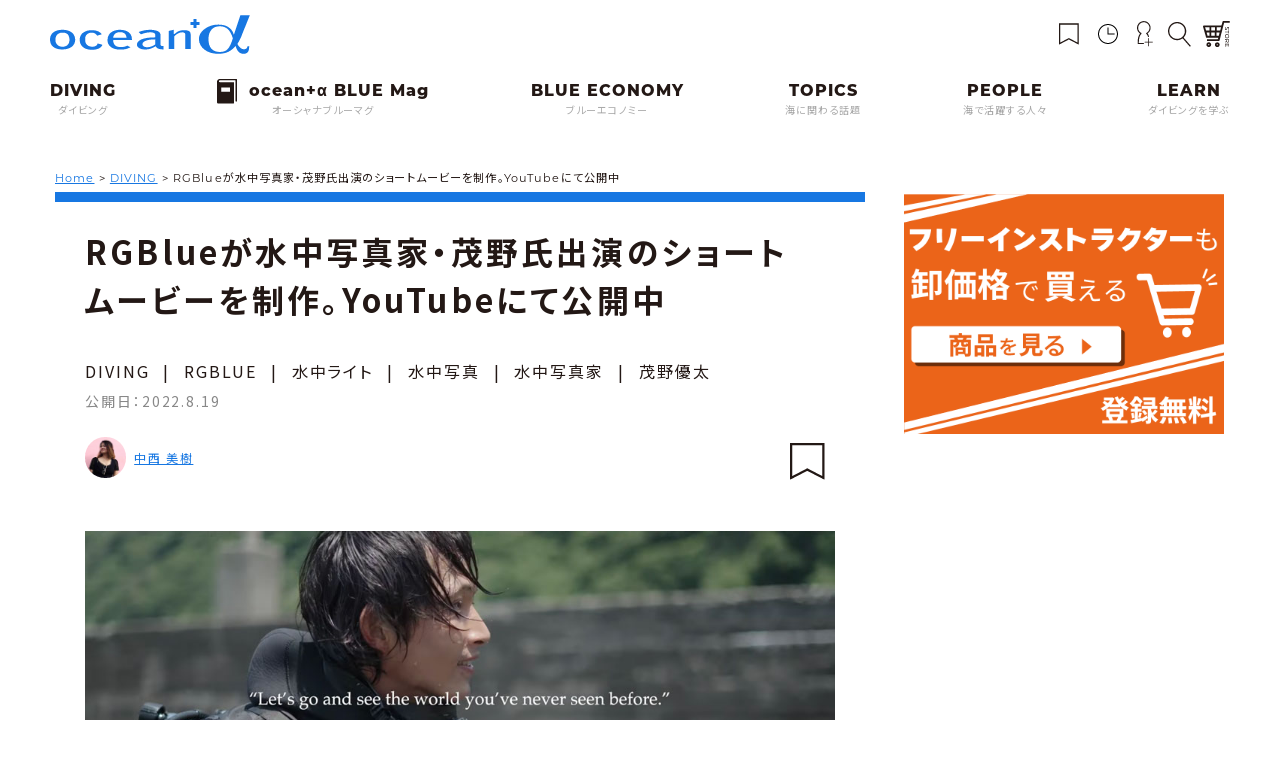

--- FILE ---
content_type: text/html; charset=UTF-8
request_url: https://oceana.ne.jp/diving/125019
body_size: 22170
content:
<!DOCTYPE html>
<html class="no-js" prefix="og: http://ogp.me/ns# fb: http://www.facebook.com/2008/fbml" dir="ltr" lang="ja">

<head>
			<!-- Google Tag Manager -->
	<script>(function(w,d,s,l,i){w[l]=w[l]||[];w[l].push({'gtm.start':
	new Date().getTime(),event:'gtm.js'});var f=d.getElementsByTagName(s)[0],
	j=d.createElement(s),dl=l!='dataLayer'?'&l='+l:'';j.async=true;j.src=
	'https://www.googletagmanager.com/gtm.js?id='+i+dl;f.parentNode.insertBefore(j,f);
	})(window,document,'script','dataLayer','GTM-PN39PRG');</script>
	<!-- End Google Tag Manager -->
		<meta charset="UTF-8">
	<meta name="viewport" content="width=device-width, initial-scale=1.0, viewport-fit=cover" />
	<link rel="shortcut icon" href="https://oceana.ne.jp/wordpress/wp-content/themes/new_oceana/common/images/favicon.ico">
	<style>
		a,abbr,acronym,address,applet,article,aside,audio,b,big,blockquote,body,canvas,caption,center,cite,code,dd,del,details,dfn,div,dl,dt,em,embed,fieldset,figcaption,figure,footer,form,h1,h2,h3,h4,h5,h6,header,hgroup,html,i,iframe,img,ins,kbd,label,legend,li,mark,menu,nav,object,ol,output,p,pre,q,ruby,s,samp,section,small,span,strike,strong,summary,table,tbody,td,tfoot,th,thead,time,tr,tt,u,ul,var,video{margin:0;padding:0;border:0;font-size:100%;font:inherit;vertical-align:baseline}article,aside,details,figcaption,figure,footer,header,hgroup,menu,nav,section{display:block}body{line-height:1}ol,ul{list-style:none}blockquote,q{quotes:none}blockquote:after,blockquote:before,q:after,q:before{content:'';content:none}table{border-collapse:collapse;border-spacing:0}a{text-decoration:none}i{font-style:italic}
	</style>
	<link rel="preconnect" href="https://fonts.googleapis.com">
	<link rel="preconnect" href="https://fonts.gstatic.com" crossorigin>
	<link href="https://fonts.googleapis.com/css2?family=Noto+Sans+JP:wght@400;500;700&display=swap" rel="stylesheet">

	<title>RGBlueが水中写真家・茂野氏出演のショートムービーを制作。YouTubeにて公開中 | ダイビングと海の総合サイト・オーシャナ</title>
	<style>img:is([sizes="auto" i], [sizes^="auto," i]) { contain-intrinsic-size: 3000px 1500px }</style>
	
		<!-- All in One SEO 4.9.2 - aioseo.com -->
	<meta name="description" content="水中ライトブランド「RGBlue」が、YouTubeチャンネルにてライフスタイルショートムービー「Yuta Shigeno ”Let&#039;s go and sea the world you&#039;ve never seen before”」を公開。今までにない取り組みや活動をする水中写真家・茂野優太氏が伝えたい海の魅力とは？" />
	<meta name="robots" content="max-image-preview:large" />
	<meta name="author" content="中西 美樹"/>
	<meta name="google-site-verification" content="HwH26HNRGuGvGuqse7G5y6pIMHypHSNMNT2MQmkZd2Y" />
	<link rel="canonical" href="https://oceana.ne.jp/diving/125019" />
	<meta name="generator" content="All in One SEO (AIOSEO) 4.9.2" />
		<script type="application/ld+json" class="aioseo-schema">
			{"@context":"https:\/\/schema.org","@graph":[{"@type":"Article","@id":"https:\/\/oceana.ne.jp\/diving\/125019#article","name":"RGBlue\u304c\u6c34\u4e2d\u5199\u771f\u5bb6\u30fb\u8302\u91ce\u6c0f\u51fa\u6f14\u306e\u30b7\u30e7\u30fc\u30c8\u30e0\u30fc\u30d3\u30fc\u3092\u5236\u4f5c\u3002YouTube\u306b\u3066\u516c\u958b\u4e2d | \u30c0\u30a4\u30d3\u30f3\u30b0\u3068\u6d77\u306e\u7dcf\u5408\u30b5\u30a4\u30c8\u30fb\u30aa\u30fc\u30b7\u30e3\u30ca","headline":"RGBlue\u304c\u6c34\u4e2d\u5199\u771f\u5bb6\u30fb\u8302\u91ce\u6c0f\u51fa\u6f14\u306e\u30b7\u30e7\u30fc\u30c8\u30e0\u30fc\u30d3\u30fc\u3092\u5236\u4f5c\u3002YouTube\u306b\u3066\u516c\u958b\u4e2d","author":{"@id":"https:\/\/oceana.ne.jp\/author\/miki-nakanishi#author"},"publisher":{"@id":"https:\/\/oceana.ne.jp\/#organization"},"image":{"@type":"ImageObject","url":"https:\/\/oceana.ne.jp\/wordpress\/wp-content\/uploads\/2022\/08\/125019_1.jpg","width":1000,"height":458},"datePublished":"2022-08-19T14:33:32+09:00","dateModified":"2022-08-19T14:52:00+09:00","inLanguage":"ja","mainEntityOfPage":{"@id":"https:\/\/oceana.ne.jp\/diving\/125019#webpage"},"isPartOf":{"@id":"https:\/\/oceana.ne.jp\/diving\/125019#webpage"},"articleSection":"DIVING, RGBLUE, \u6c34\u4e2d\u30e9\u30a4\u30c8, \u6c34\u4e2d\u5199\u771f, \u6c34\u4e2d\u5199\u771f\u5bb6, \u8302\u91ce\u512a\u592a"},{"@type":"BreadcrumbList","@id":"https:\/\/oceana.ne.jp\/diving\/125019#breadcrumblist","itemListElement":[{"@type":"ListItem","@id":"https:\/\/oceana.ne.jp#listItem","position":1,"name":"Home","item":"https:\/\/oceana.ne.jp","nextItem":{"@type":"ListItem","@id":"https:\/\/oceana.ne.jp\/diving#listItem","name":"DIVING"}},{"@type":"ListItem","@id":"https:\/\/oceana.ne.jp\/diving#listItem","position":2,"name":"DIVING","item":"https:\/\/oceana.ne.jp\/diving","nextItem":{"@type":"ListItem","@id":"https:\/\/oceana.ne.jp\/diving\/125019#listItem","name":"RGBlue\u304c\u6c34\u4e2d\u5199\u771f\u5bb6\u30fb\u8302\u91ce\u6c0f\u51fa\u6f14\u306e\u30b7\u30e7\u30fc\u30c8\u30e0\u30fc\u30d3\u30fc\u3092\u5236\u4f5c\u3002YouTube\u306b\u3066\u516c\u958b\u4e2d"},"previousItem":{"@type":"ListItem","@id":"https:\/\/oceana.ne.jp#listItem","name":"Home"}},{"@type":"ListItem","@id":"https:\/\/oceana.ne.jp\/diving\/125019#listItem","position":3,"name":"RGBlue\u304c\u6c34\u4e2d\u5199\u771f\u5bb6\u30fb\u8302\u91ce\u6c0f\u51fa\u6f14\u306e\u30b7\u30e7\u30fc\u30c8\u30e0\u30fc\u30d3\u30fc\u3092\u5236\u4f5c\u3002YouTube\u306b\u3066\u516c\u958b\u4e2d","previousItem":{"@type":"ListItem","@id":"https:\/\/oceana.ne.jp\/diving#listItem","name":"DIVING"}}]},{"@type":"Organization","@id":"https:\/\/oceana.ne.jp\/#organization","name":"\u30c0\u30a4\u30d3\u30f3\u30b0\u3068\u6d77\u306e\u7dcf\u5408\u30b5\u30a4\u30c8\u30fb\u30aa\u30fc\u30b7\u30e3\u30ca","description":"\u6d77\u3092\u611b\u3059\u308b\u3059\u3079\u3066\u306e\u4eba\u3068\u3001\u6d77\u306e\u4eca\u3068\u3053\u308c\u304b\u3089\u3092\u4e00\u7dd2\u306b\u8003\u3048\u308b\u7dcf\u5408\u30e1\u30c7\u30a3\u30a2\u3002\u611f\u52d5\u30fb\u7652\u3057\u30fb\u8208\u596e\u30fb\u5171\u611f\u30fb\u672a\u77e5\u3068\u306e\u906d\u9047\u3078\u306e\u4e00\u6b69\u306b \u30aa\u30fc\u30b7\u30e3\u30ca\u306e\u4e3b\u5f79\u306f\u300c\u30c0\u30a4\u30d0\u30fc\u300d\u3067\u3059\u3002\uff08\u30c0\u30a4\u30d3\u30f3\u30b0\u7d4c\u9a13\u8005\u3082\u30c0\u30a4\u30d3\u30f3\u30b0\u672a\u7d4c\u9a13\u8005\u3082\u6d77\u3092\u611b\u3059\u308b\u3059\u3079\u3066\u306e\u4eba\u3092\u300c\u30c0\u30a4\u30d0\u30fc\u300d\u3068\u547c\u3073\u307e\u3059\u3002\uff09\u300c\u30c0\u30a4\u30d0\u30fc\u300d\u304c\u3001Ocean\u03b1 \uff08\u30aa\u30fc\u30b7\u30e3\u30ca\uff09\u3092\u901a\u3058\u3066\u3001\u4eca\u306e\u6d77\u306b\u95a2\u3059\u308b\u6b63\u76f4\u3067\u8cac\u4efb\u3042\u308b\u60c5\u5831\u3092\u77e5\u308a\u3001\u5b66\u3073\u3001\u4e00\u7dd2\u306b\u8003\u3048\u3001\u884c\u52d5\u3057\u3066\u3044\u304f\u3053\u3068\u3067\u3001\u30b5\u30b9\u30c6\u30ca\u30d6\u30eb\uff08\u6301\u7d9a\u53ef\u80fd\uff09\u3078\u306e\u5bc4\u4e0e\u3068\u3001\u6d77\u3092\u3088\u308a\u5b89\u5168\u306b\u4f53\u9a13\u3057\u3001\u3088\u308a\u6df1\u304f\u697d\u3057\u3080\u4e8b\u304c\u3067\u304d\u308b\u3053\u3068\u3092\u76ee\u6307\u3057\u307e\u3059\u3002","url":"https:\/\/oceana.ne.jp\/"},{"@type":"Person","@id":"https:\/\/oceana.ne.jp\/author\/miki-nakanishi#author","url":"https:\/\/oceana.ne.jp\/author\/miki-nakanishi","name":"\u4e2d\u897f \u7f8e\u6a39","image":{"@type":"ImageObject","@id":"https:\/\/oceana.ne.jp\/diving\/125019#authorImage","url":"https:\/\/secure.gravatar.com\/avatar\/5afa54d3fc444b2052aab7ceea31f95c?s=96&d=mm&r=g","width":96,"height":96,"caption":"\u4e2d\u897f \u7f8e\u6a39"}},{"@type":"WebPage","@id":"https:\/\/oceana.ne.jp\/diving\/125019#webpage","url":"https:\/\/oceana.ne.jp\/diving\/125019","name":"RGBlue\u304c\u6c34\u4e2d\u5199\u771f\u5bb6\u30fb\u8302\u91ce\u6c0f\u51fa\u6f14\u306e\u30b7\u30e7\u30fc\u30c8\u30e0\u30fc\u30d3\u30fc\u3092\u5236\u4f5c\u3002YouTube\u306b\u3066\u516c\u958b\u4e2d | \u30c0\u30a4\u30d3\u30f3\u30b0\u3068\u6d77\u306e\u7dcf\u5408\u30b5\u30a4\u30c8\u30fb\u30aa\u30fc\u30b7\u30e3\u30ca","description":"\u6c34\u4e2d\u30e9\u30a4\u30c8\u30d6\u30e9\u30f3\u30c9\u300cRGBlue\u300d\u304c\u3001YouTube\u30c1\u30e3\u30f3\u30cd\u30eb\u306b\u3066\u30e9\u30a4\u30d5\u30b9\u30bf\u30a4\u30eb\u30b7\u30e7\u30fc\u30c8\u30e0\u30fc\u30d3\u30fc\u300cYuta Shigeno \u201dLet's go and sea the world you've never seen before\u201d\u300d\u3092\u516c\u958b\u3002\u4eca\u307e\u3067\u306b\u306a\u3044\u53d6\u308a\u7d44\u307f\u3084\u6d3b\u52d5\u3092\u3059\u308b\u6c34\u4e2d\u5199\u771f\u5bb6\u30fb\u8302\u91ce\u512a\u592a\u6c0f\u304c\u4f1d\u3048\u305f\u3044\u6d77\u306e\u9b45\u529b\u3068\u306f\uff1f","inLanguage":"ja","isPartOf":{"@id":"https:\/\/oceana.ne.jp\/#website"},"breadcrumb":{"@id":"https:\/\/oceana.ne.jp\/diving\/125019#breadcrumblist"},"author":{"@id":"https:\/\/oceana.ne.jp\/author\/miki-nakanishi#author"},"creator":{"@id":"https:\/\/oceana.ne.jp\/author\/miki-nakanishi#author"},"image":{"@type":"ImageObject","url":"https:\/\/oceana.ne.jp\/wordpress\/wp-content\/uploads\/2022\/08\/125019_1.jpg","@id":"https:\/\/oceana.ne.jp\/diving\/125019\/#mainImage","width":1000,"height":458},"primaryImageOfPage":{"@id":"https:\/\/oceana.ne.jp\/diving\/125019#mainImage"},"datePublished":"2022-08-19T14:33:32+09:00","dateModified":"2022-08-19T14:52:00+09:00"},{"@type":"WebSite","@id":"https:\/\/oceana.ne.jp\/#website","url":"https:\/\/oceana.ne.jp\/","name":"\u30c0\u30a4\u30d3\u30f3\u30b0\u3068\u6d77\u306e\u7dcf\u5408\u30b5\u30a4\u30c8\u30fb\u30aa\u30fc\u30b7\u30e3\u30ca","description":"\u6d77\u3092\u611b\u3059\u308b\u3059\u3079\u3066\u306e\u4eba\u3068\u3001\u6d77\u306e\u4eca\u3068\u3053\u308c\u304b\u3089\u3092\u4e00\u7dd2\u306b\u8003\u3048\u308b\u7dcf\u5408\u30e1\u30c7\u30a3\u30a2\u3002\u611f\u52d5\u30fb\u7652\u3057\u30fb\u8208\u596e\u30fb\u5171\u611f\u30fb\u672a\u77e5\u3068\u306e\u906d\u9047\u3078\u306e\u4e00\u6b69\u306b \u30aa\u30fc\u30b7\u30e3\u30ca\u306e\u4e3b\u5f79\u306f\u300c\u30c0\u30a4\u30d0\u30fc\u300d\u3067\u3059\u3002\uff08\u30c0\u30a4\u30d3\u30f3\u30b0\u7d4c\u9a13\u8005\u3082\u30c0\u30a4\u30d3\u30f3\u30b0\u672a\u7d4c\u9a13\u8005\u3082\u6d77\u3092\u611b\u3059\u308b\u3059\u3079\u3066\u306e\u4eba\u3092\u300c\u30c0\u30a4\u30d0\u30fc\u300d\u3068\u547c\u3073\u307e\u3059\u3002\uff09\u300c\u30c0\u30a4\u30d0\u30fc\u300d\u304c\u3001Ocean\u03b1 \uff08\u30aa\u30fc\u30b7\u30e3\u30ca\uff09\u3092\u901a\u3058\u3066\u3001\u4eca\u306e\u6d77\u306b\u95a2\u3059\u308b\u6b63\u76f4\u3067\u8cac\u4efb\u3042\u308b\u60c5\u5831\u3092\u77e5\u308a\u3001\u5b66\u3073\u3001\u4e00\u7dd2\u306b\u8003\u3048\u3001\u884c\u52d5\u3057\u3066\u3044\u304f\u3053\u3068\u3067\u3001\u30b5\u30b9\u30c6\u30ca\u30d6\u30eb\uff08\u6301\u7d9a\u53ef\u80fd\uff09\u3078\u306e\u5bc4\u4e0e\u3068\u3001\u6d77\u3092\u3088\u308a\u5b89\u5168\u306b\u4f53\u9a13\u3057\u3001\u3088\u308a\u6df1\u304f\u697d\u3057\u3080\u4e8b\u304c\u3067\u304d\u308b\u3053\u3068\u3092\u76ee\u6307\u3057\u307e\u3059\u3002","inLanguage":"ja","publisher":{"@id":"https:\/\/oceana.ne.jp\/#organization"}}]}
		</script>
		<!-- All in One SEO -->

<link rel='dns-prefetch' href='//ajax.googleapis.com' />
<link rel='dns-prefetch' href='//use.typekit.net' />
<link rel='dns-prefetch' href='//use.fontawesome.com' />
<link rel="alternate" type="application/rss+xml" title="ダイビングと海の総合サイト・オーシャナ &raquo; フィード" href="https://oceana.ne.jp/feed" />
<link rel="alternate" type="application/rss+xml" title="ダイビングと海の総合サイト・オーシャナ &raquo; コメントフィード" href="https://oceana.ne.jp/comments/feed" />
<link rel="alternate" type="application/rss+xml" title="ダイビングと海の総合サイト・オーシャナ &raquo; RGBlueが水中写真家・茂野氏出演のショートムービーを制作。YouTubeにて公開中 のコメントのフィード" href="https://oceana.ne.jp/diving/125019/feed" />
<link rel='stylesheet' id='wp-block-library-css' href='https://oceana.ne.jp/wordpress/wp-includes/css/dist/block-library/style.min.css?ver=6.7.4' media='all' />
<link rel='stylesheet' id='aioseo/css/src/vue/standalone/blocks/table-of-contents/global.scss-css' href='https://oceana.ne.jp/wordpress/wp-content/plugins/all-in-one-seo-pack/dist/Lite/assets/css/table-of-contents/global.e90f6d47.css?ver=4.9.2' media='all' />
<style id='classic-theme-styles-inline-css'>
/*! This file is auto-generated */
.wp-block-button__link{color:#fff;background-color:#32373c;border-radius:9999px;box-shadow:none;text-decoration:none;padding:calc(.667em + 2px) calc(1.333em + 2px);font-size:1.125em}.wp-block-file__button{background:#32373c;color:#fff;text-decoration:none}
</style>
<style id='global-styles-inline-css'>
:root{--wp--preset--aspect-ratio--square: 1;--wp--preset--aspect-ratio--4-3: 4/3;--wp--preset--aspect-ratio--3-4: 3/4;--wp--preset--aspect-ratio--3-2: 3/2;--wp--preset--aspect-ratio--2-3: 2/3;--wp--preset--aspect-ratio--16-9: 16/9;--wp--preset--aspect-ratio--9-16: 9/16;--wp--preset--color--black: #000000;--wp--preset--color--cyan-bluish-gray: #abb8c3;--wp--preset--color--white: #ffffff;--wp--preset--color--pale-pink: #f78da7;--wp--preset--color--vivid-red: #cf2e2e;--wp--preset--color--luminous-vivid-orange: #ff6900;--wp--preset--color--luminous-vivid-amber: #fcb900;--wp--preset--color--light-green-cyan: #7bdcb5;--wp--preset--color--vivid-green-cyan: #00d084;--wp--preset--color--pale-cyan-blue: #8ed1fc;--wp--preset--color--vivid-cyan-blue: #0693e3;--wp--preset--color--vivid-purple: #9b51e0;--wp--preset--gradient--vivid-cyan-blue-to-vivid-purple: linear-gradient(135deg,rgba(6,147,227,1) 0%,rgb(155,81,224) 100%);--wp--preset--gradient--light-green-cyan-to-vivid-green-cyan: linear-gradient(135deg,rgb(122,220,180) 0%,rgb(0,208,130) 100%);--wp--preset--gradient--luminous-vivid-amber-to-luminous-vivid-orange: linear-gradient(135deg,rgba(252,185,0,1) 0%,rgba(255,105,0,1) 100%);--wp--preset--gradient--luminous-vivid-orange-to-vivid-red: linear-gradient(135deg,rgba(255,105,0,1) 0%,rgb(207,46,46) 100%);--wp--preset--gradient--very-light-gray-to-cyan-bluish-gray: linear-gradient(135deg,rgb(238,238,238) 0%,rgb(169,184,195) 100%);--wp--preset--gradient--cool-to-warm-spectrum: linear-gradient(135deg,rgb(74,234,220) 0%,rgb(151,120,209) 20%,rgb(207,42,186) 40%,rgb(238,44,130) 60%,rgb(251,105,98) 80%,rgb(254,248,76) 100%);--wp--preset--gradient--blush-light-purple: linear-gradient(135deg,rgb(255,206,236) 0%,rgb(152,150,240) 100%);--wp--preset--gradient--blush-bordeaux: linear-gradient(135deg,rgb(254,205,165) 0%,rgb(254,45,45) 50%,rgb(107,0,62) 100%);--wp--preset--gradient--luminous-dusk: linear-gradient(135deg,rgb(255,203,112) 0%,rgb(199,81,192) 50%,rgb(65,88,208) 100%);--wp--preset--gradient--pale-ocean: linear-gradient(135deg,rgb(255,245,203) 0%,rgb(182,227,212) 50%,rgb(51,167,181) 100%);--wp--preset--gradient--electric-grass: linear-gradient(135deg,rgb(202,248,128) 0%,rgb(113,206,126) 100%);--wp--preset--gradient--midnight: linear-gradient(135deg,rgb(2,3,129) 0%,rgb(40,116,252) 100%);--wp--preset--font-size--small: 13px;--wp--preset--font-size--medium: 20px;--wp--preset--font-size--large: 36px;--wp--preset--font-size--x-large: 42px;--wp--preset--spacing--20: 0.44rem;--wp--preset--spacing--30: 0.67rem;--wp--preset--spacing--40: 1rem;--wp--preset--spacing--50: 1.5rem;--wp--preset--spacing--60: 2.25rem;--wp--preset--spacing--70: 3.38rem;--wp--preset--spacing--80: 5.06rem;--wp--preset--shadow--natural: 6px 6px 9px rgba(0, 0, 0, 0.2);--wp--preset--shadow--deep: 12px 12px 50px rgba(0, 0, 0, 0.4);--wp--preset--shadow--sharp: 6px 6px 0px rgba(0, 0, 0, 0.2);--wp--preset--shadow--outlined: 6px 6px 0px -3px rgba(255, 255, 255, 1), 6px 6px rgba(0, 0, 0, 1);--wp--preset--shadow--crisp: 6px 6px 0px rgba(0, 0, 0, 1);}:where(.is-layout-flex){gap: 0.5em;}:where(.is-layout-grid){gap: 0.5em;}body .is-layout-flex{display: flex;}.is-layout-flex{flex-wrap: wrap;align-items: center;}.is-layout-flex > :is(*, div){margin: 0;}body .is-layout-grid{display: grid;}.is-layout-grid > :is(*, div){margin: 0;}:where(.wp-block-columns.is-layout-flex){gap: 2em;}:where(.wp-block-columns.is-layout-grid){gap: 2em;}:where(.wp-block-post-template.is-layout-flex){gap: 1.25em;}:where(.wp-block-post-template.is-layout-grid){gap: 1.25em;}.has-black-color{color: var(--wp--preset--color--black) !important;}.has-cyan-bluish-gray-color{color: var(--wp--preset--color--cyan-bluish-gray) !important;}.has-white-color{color: var(--wp--preset--color--white) !important;}.has-pale-pink-color{color: var(--wp--preset--color--pale-pink) !important;}.has-vivid-red-color{color: var(--wp--preset--color--vivid-red) !important;}.has-luminous-vivid-orange-color{color: var(--wp--preset--color--luminous-vivid-orange) !important;}.has-luminous-vivid-amber-color{color: var(--wp--preset--color--luminous-vivid-amber) !important;}.has-light-green-cyan-color{color: var(--wp--preset--color--light-green-cyan) !important;}.has-vivid-green-cyan-color{color: var(--wp--preset--color--vivid-green-cyan) !important;}.has-pale-cyan-blue-color{color: var(--wp--preset--color--pale-cyan-blue) !important;}.has-vivid-cyan-blue-color{color: var(--wp--preset--color--vivid-cyan-blue) !important;}.has-vivid-purple-color{color: var(--wp--preset--color--vivid-purple) !important;}.has-black-background-color{background-color: var(--wp--preset--color--black) !important;}.has-cyan-bluish-gray-background-color{background-color: var(--wp--preset--color--cyan-bluish-gray) !important;}.has-white-background-color{background-color: var(--wp--preset--color--white) !important;}.has-pale-pink-background-color{background-color: var(--wp--preset--color--pale-pink) !important;}.has-vivid-red-background-color{background-color: var(--wp--preset--color--vivid-red) !important;}.has-luminous-vivid-orange-background-color{background-color: var(--wp--preset--color--luminous-vivid-orange) !important;}.has-luminous-vivid-amber-background-color{background-color: var(--wp--preset--color--luminous-vivid-amber) !important;}.has-light-green-cyan-background-color{background-color: var(--wp--preset--color--light-green-cyan) !important;}.has-vivid-green-cyan-background-color{background-color: var(--wp--preset--color--vivid-green-cyan) !important;}.has-pale-cyan-blue-background-color{background-color: var(--wp--preset--color--pale-cyan-blue) !important;}.has-vivid-cyan-blue-background-color{background-color: var(--wp--preset--color--vivid-cyan-blue) !important;}.has-vivid-purple-background-color{background-color: var(--wp--preset--color--vivid-purple) !important;}.has-black-border-color{border-color: var(--wp--preset--color--black) !important;}.has-cyan-bluish-gray-border-color{border-color: var(--wp--preset--color--cyan-bluish-gray) !important;}.has-white-border-color{border-color: var(--wp--preset--color--white) !important;}.has-pale-pink-border-color{border-color: var(--wp--preset--color--pale-pink) !important;}.has-vivid-red-border-color{border-color: var(--wp--preset--color--vivid-red) !important;}.has-luminous-vivid-orange-border-color{border-color: var(--wp--preset--color--luminous-vivid-orange) !important;}.has-luminous-vivid-amber-border-color{border-color: var(--wp--preset--color--luminous-vivid-amber) !important;}.has-light-green-cyan-border-color{border-color: var(--wp--preset--color--light-green-cyan) !important;}.has-vivid-green-cyan-border-color{border-color: var(--wp--preset--color--vivid-green-cyan) !important;}.has-pale-cyan-blue-border-color{border-color: var(--wp--preset--color--pale-cyan-blue) !important;}.has-vivid-cyan-blue-border-color{border-color: var(--wp--preset--color--vivid-cyan-blue) !important;}.has-vivid-purple-border-color{border-color: var(--wp--preset--color--vivid-purple) !important;}.has-vivid-cyan-blue-to-vivid-purple-gradient-background{background: var(--wp--preset--gradient--vivid-cyan-blue-to-vivid-purple) !important;}.has-light-green-cyan-to-vivid-green-cyan-gradient-background{background: var(--wp--preset--gradient--light-green-cyan-to-vivid-green-cyan) !important;}.has-luminous-vivid-amber-to-luminous-vivid-orange-gradient-background{background: var(--wp--preset--gradient--luminous-vivid-amber-to-luminous-vivid-orange) !important;}.has-luminous-vivid-orange-to-vivid-red-gradient-background{background: var(--wp--preset--gradient--luminous-vivid-orange-to-vivid-red) !important;}.has-very-light-gray-to-cyan-bluish-gray-gradient-background{background: var(--wp--preset--gradient--very-light-gray-to-cyan-bluish-gray) !important;}.has-cool-to-warm-spectrum-gradient-background{background: var(--wp--preset--gradient--cool-to-warm-spectrum) !important;}.has-blush-light-purple-gradient-background{background: var(--wp--preset--gradient--blush-light-purple) !important;}.has-blush-bordeaux-gradient-background{background: var(--wp--preset--gradient--blush-bordeaux) !important;}.has-luminous-dusk-gradient-background{background: var(--wp--preset--gradient--luminous-dusk) !important;}.has-pale-ocean-gradient-background{background: var(--wp--preset--gradient--pale-ocean) !important;}.has-electric-grass-gradient-background{background: var(--wp--preset--gradient--electric-grass) !important;}.has-midnight-gradient-background{background: var(--wp--preset--gradient--midnight) !important;}.has-small-font-size{font-size: var(--wp--preset--font-size--small) !important;}.has-medium-font-size{font-size: var(--wp--preset--font-size--medium) !important;}.has-large-font-size{font-size: var(--wp--preset--font-size--large) !important;}.has-x-large-font-size{font-size: var(--wp--preset--font-size--x-large) !important;}
:where(.wp-block-post-template.is-layout-flex){gap: 1.25em;}:where(.wp-block-post-template.is-layout-grid){gap: 1.25em;}
:where(.wp-block-columns.is-layout-flex){gap: 2em;}:where(.wp-block-columns.is-layout-grid){gap: 2em;}
:root :where(.wp-block-pullquote){font-size: 1.5em;line-height: 1.6;}
</style>
<link rel='stylesheet' id='contact-form-7-css' href='https://oceana.ne.jp/wordpress/wp-content/plugins/contact-form-7/includes/css/styles.css?ver=6.1.4' media='all' />
<link rel='stylesheet' id='wp-polls-css' href='https://oceana.ne.jp/wordpress/wp-content/plugins/wp-polls/polls-css.css?ver=2.77.3' media='all' />
<style id='wp-polls-inline-css'>
.wp-polls .pollbar {
	margin: 1px;
	font-size: 6px;
	line-height: 8px;
	height: 8px;
	background-image: url('https://oceana.ne.jp/wordpress/wp-content/plugins/wp-polls/images/default/pollbg.gif');
	border: 1px solid #c8c8c8;
}

</style>
<link rel='stylesheet' id='ligature-symbols-css' href='https://oceana.ne.jp/wordpress/wp-content/plugins/gianism/assets/css/lsf.css?ver=2.11' media='all' />
<link rel='stylesheet' id='gianism-css' href='https://oceana.ne.jp/wordpress/wp-content/plugins/gianism/assets/css/gianism-style.css?ver=5.2.2' media='all' />
<link rel='stylesheet' id='typekit-css' href='//use.typekit.net/zbv0ofc.css?ver=20251210' media='all' />
<link rel='stylesheet' id='animate-css' href='https://oceana.ne.jp/wordpress/wp-content/themes/oceana_2023/css/animate.min.css?ver=20251210' media='all' />
<link rel='stylesheet' id='swiper-css' href='https://oceana.ne.jp/wordpress/wp-content/themes/oceana_2023/css/swiper-bundle.min.css?ver=20251210' media='all' />
<link rel='stylesheet' id='font-awesome-css' href='//use.fontawesome.com/releases/v5.12.1/css/all.css?ver=20251210' media='all' />
<link rel='stylesheet' id='slick-theme-css' href='https://oceana.ne.jp/wordpress/wp-content/themes/oceana_2023/css/slick-theme.css?ver=20251210' media='all' />
<link rel='stylesheet' id='slick-css' href='https://oceana.ne.jp/wordpress/wp-content/themes/oceana_2023/css/slick.css?ver=20251210' media='all' />
<link rel='stylesheet' id='style-css' href='https://oceana.ne.jp/wordpress/wp-content/themes/oceana_2023/style.min.css?ver=20251210' media='all' />
<link rel='stylesheet' id='scroll-hint-css' href='https://oceana.ne.jp/wordpress/wp-content/themes/oceana_2023/css/scroll-hint.css?ver=20251210' media='all' />
<link rel='stylesheet' id='lightbox-css' href='https://oceana.ne.jp/wordpress/wp-content/themes/oceana_2023/css/lightbox.css?ver=20251210' media='all' />
<link rel='stylesheet' id='simple-favorites-css' href='https://oceana.ne.jp/wordpress/wp-content/plugins/favorites/assets/css/favorites.css?ver=2.3.6' media='all' />
<script src="//ajax.googleapis.com/ajax/libs/jquery/3.2.1/jquery.min.js?ver=6.7.4" id="jquery-js"></script>
<script id="favorites-js-extra">
var favorites_data = {"ajaxurl":"https:\/\/oceana.ne.jp\/wordpress\/wp-admin\/admin-ajax.php","nonce":"fdf889e50f","favorite":"<i class=\"sf-icon-empty\"><\/i>","favorited":"<i class=\"sf-icon-full\"><\/i>","includecount":"","indicate_loading":"","loading_text":"Loading","loading_image":"","loading_image_active":"","loading_image_preload":"","cache_enabled":"1","button_options":{"button_type":"custom","custom_colors":true,"box_shadow":true,"include_count":false,"default":{"background_default":false,"border_default":false,"text_default":false,"icon_default":false,"count_default":false},"active":{"background_active":false,"border_active":false,"text_active":false,"icon_active":false,"count_active":false}},"authentication_modal_content":"<p>Please login to add favorites.<\/p>\n<p><a href=\"#\" data-favorites-modal-close>Dismiss this notice<\/a><\/p>\n","authentication_redirect":"1","dev_mode":"","logged_in":"","user_id":"0","authentication_redirect_url":"https:\/\/oceana.ne.jp\/clips"};
</script>
<script src="https://oceana.ne.jp/wordpress/wp-content/plugins/favorites/assets/js/favorites.min.js?ver=2.3.6" id="favorites-js"></script>
<link rel="https://api.w.org/" href="https://oceana.ne.jp/wp-json/" /><link rel="alternate" title="JSON" type="application/json" href="https://oceana.ne.jp/wp-json/wp/v2/posts/125019" /><link rel="alternate" title="oEmbed (JSON)" type="application/json+oembed" href="https://oceana.ne.jp/wp-json/oembed/1.0/embed?url=https%3A%2F%2Foceana.ne.jp%2Fdiving%2F125019" />
<link rel="alternate" title="oEmbed (XML)" type="text/xml+oembed" href="https://oceana.ne.jp/wp-json/oembed/1.0/embed?url=https%3A%2F%2Foceana.ne.jp%2Fdiving%2F125019&#038;format=xml" />
<link rel="stylesheet" href="https://oceana.ne.jp/wordpress/wp-content/plugins/frontend-user-admin/frontend-user-admin.css" type="text/css" media="screen" />

<script async src="https://pagead2.googlesyndication.com/pagead/js/adsbygoogle.js?client=ca-pub-1791367005801980" crossorigin="anonymous"></script>

<!-- DFPスタンダード用コード開始 -->
<script type='text/javascript'>
var googletag = googletag || {};
googletag.cmd = googletag.cmd || [];
(function() {
var gads = document.createElement('script');
gads.async = true;
gads.type = 'text/javascript';
var useSSL = 'https:' == document.location.protocol;
gads.src = (useSSL ? 'https:' : 'http:') +
'//www.googletagservices.com/tag/js/gpt.js';
var node = document.getElementsByTagName('script')[0];
node.parentNode.insertBefore(gads, node);
})();
</script>


<!-- DFPスタンダード用コード終了 -->

<!-- Facebook Pixel Code -->
<script>
!function(f,b,e,v,n,t,s)
{if(f.fbq)return;n=f.fbq=function(){n.callMethod?
n.callMethod.apply(n,arguments):n.queue.push(arguments)};
if(!f._fbq)f._fbq=n;n.push=n;n.loaded=!0;n.version='2.0';
n.queue=[];t=b.createElement(e);t.async=!0;
t.src=v;s=b.getElementsByTagName(e)[0];
s.parentNode.insertBefore(t,s)}(window, document,'script',
'https://connect.facebook.net/en_US/fbevents.js');
fbq('init', '103315327172520');
fbq('track', 'PageView');
</script>

<noscript><img height="1" width="1" style="display:none"
src="https://www.facebook.com/tr?id=103315327172520&ev=PageView&noscript=1"
/></noscript>
<!-- End Facebook Pixel Code -->

<!-- BEGIN Clarity TAG -->
<script type="text/javascript">
(function(c,l,a,r,i,t,y){
c[a]=c[a]||function(){(c[a].q=c[a].q||[]).push(arguments)};
t=l.createElement(r);t.async=1;t.src="https://www.clarity.ms/tag/"+i;
y=l.getElementsByTagName(r)[0];y.parentNode.insertBefore(t,y);
})(window, document, "clarity", "script", "5s6c9ebws6");
</script>
<!-- END Clarity TAG -->

<!-- リンクスイッチ -->
<script type="text/javascript" language="javascript">
var vc_pid = "885895069";
</script><script type="text/javascript" src="//aml.valuecommerce.com/vcdal.js" async></script>
<!-- end リンクスイッチ -->
<script type="text/javascript" src="https://cdn.jsdelivr.net/npm/lozad/dist/lozad.min.js"></script>

<!-- Bing Web Master tool -->
<meta name="msvalidate.01" content="82AD5626ECB00197FB50513B7002FA73" />
<!-- End Bing Web Master tool -->

<meta name="facebook-domain-verification" content="qzwurqeuwvj8p6bxhm4ctss0w4qjqz" />


<meta property="og:title" content="RGBlueが水中写真家・茂野氏出演のショートムービーを制作。YouTubeにて公開中">
<meta property="og:description" content="ダイバーのための理想的な水中ライトを追求し、多くの水中写真家に支持されているブランド「RGBlue」が、YouTubeチャンネルにてライフスタイルショートムービー「Yuta Shigeno ”Let&#8217;s go and sea the world you&#8217;ve never seen before”」を公開している。銀行員からダイビング業">
<meta property="og:type" content="article">
<meta property="og:url" content="https://oceana.ne.jp/diving/125019">
<meta property="og:image" content="https://oceana.ne.jp/wordpress/wp-content/uploads/2022/08/125019_1.jpg">
<meta property="og:site_name" content="ダイビングと海の総合サイト・オーシャナ">
<meta name="twitter:card" content="summary_large_image">
<meta name="twitter:site" content="@ocean__a">
<meta property="og:locale" content="ja_JP">
	<link rel="shortcut icon" href="https://oceana.ne.jp/wordpress/wp-content/themes/oceana_2023/common/images/favicon.ico">
	<link rel="apple-touch-icon" href="https://oceana.ne.jp/wordpress/wp-content/themes/oceana_2023/common/images/apple-touch-icon.png">
	<link rel="icon" type="image/png" href="https://oceana.ne.jp/wordpress/wp-content/themes/oceana_2023/common/images/android-chrome-256x256.png">


	<script type='text/javascript'>
		googletag.cmd.push(function() {
							googletag.defineSlot('/30589260/headline_200_200', [200, 200], 'div-gpt-ad-1336209351477-0').addService(googletag.pubads());
						googletag.pubads().enableSingleRequest();
			googletag.enableServices();
		});
	</script>
		</head>

<body class="post-template-default single single-post postid-125019 single-format-standard">
			<!-- Google Tag Manager (noscript) -->
	<noscript><iframe src="https://www.googletagmanager.com/ns.html?id=GTM-PN39PRG"
	height="0" width="0" style="display:none;visibility:hidden"></iframe></noscript>
	<!-- End Google Tag Manager (noscript) -->
			<header>
		<div class="content-wrap">
			<div class="header-wrap">
				<div class="header-inner">
					<a id="menu-trigger" href="" class="menu-trigger">
						<span></span>
						<span></span>
						<span></span>
					</a>
					<div class="header-logo">
						<a href="https://oceana.ne.jp"><img src="https://oceana.ne.jp/wordpress/wp-content/themes/oceana_2023/common/images/logo.svg" alt="ocean+α" width="200" height="39" /></a>
					</div>
					<div class="only-sp">
						<div class="icn-wrapper-sp">
							<a href="" class="search-trigger"><img src="https://oceana.ne.jp/wordpress/wp-content/themes/oceana_2023/common/images/search.svg" alt="" width="25" height="25"></a>
															<a href="https://oceana.ne.jp/login" class="header-login"><img src="https://oceana.ne.jp/wordpress/wp-content/themes/oceana_2023/common/images/login.svg" alt="" width="30" height="30" /></a>
													</div>
					</div>
					<div class="only-pc">
						<div class="icn-wrapper">
							<a href="https://oceana.ne.jp/clips"><img src="https://oceana.ne.jp/wordpress/wp-content/themes/oceana_2023/common/images/clip.svg" alt="" width="30" height="32" /></a>
							<a href="https://oceana.ne.jp/history"><img src="https://oceana.ne.jp/wordpress/wp-content/themes/oceana_2023/common/images/history.svg" alt="" width="30" height="30" /></a>
							<a href="https://oceana.ne.jp/login">
																	<img src="https://oceana.ne.jp/wordpress/wp-content/themes/oceana_2023/common/images/login.svg" alt="" width="26" height="42" />
															</a>
							<a href="" class="search-trigger"><img src="https://oceana.ne.jp/wordpress/wp-content/themes/oceana_2023/common/images/search.svg" alt="" width="32" height="35"></a>
							<a id="blusus-pc" href="https://oceana.official.ec/" target="_blank"><img src="https://oceana.ne.jp/wordpress/wp-content/themes/oceana_2023/common/images/store.svg" alt="" width="54" height="54" /></a>
						</div>
					</div>
					<div class="search-inner">
						<form role="search" method="get" id="searchform" action="https://oceana.ne.jp/">
<div class="search-el">
    <input id="s-box"class="search" name="s" type="text" placeholder="キーワードを入力"/>
    <button type="submit" class="search-btn""></button>
</div>
</form>

												<ul class="tag-item">
															<li>
									<a href="https://oceana.ne.jp/tag/%e6%a1%9c">
										桜									</a>
								</li>
															<li>
									<a href="https://oceana.ne.jp/tag/kashiwajima_hl">
										柏島									</a>
								</li>
															<li>
									<a href="https://oceana.ne.jp/tag/%e6%b0%b4%e7%b4%8d%e5%b3%b6">
										水納島									</a>
								</li>
															<li>
									<a href="https://oceana.ne.jp/tag/aquarium">
										水族館									</a>
								</li>
															<li>
									<a href="https://oceana.ne.jp/tag/%e6%b0%b4%e4%b8%ad%e9%81%ba%e8%b7%a1">
										水中遺跡									</a>
								</li>
															<li>
									<a href="https://oceana.ne.jp/tag/%e6%9d%b1%e4%bc%8a%e8%b1%86">
										東伊豆									</a>
								</li>
															<li>
									<a href="https://oceana.ne.jp/tag/%e6%b0%b4%e5%8f%a3%e5%8d%9a%e4%b9%9f">
										水口博也									</a>
								</li>
															<li>
									<a href="https://oceana.ne.jp/tag/%e6%b0%b4%e4%b8%ad%e9%8d%be%e4%b9%b3%e6%b4%9e">
										水中鍾乳洞									</a>
								</li>
															<li>
									<a href="https://oceana.ne.jp/tag/%e6%b0%97%e5%80%99%e5%a4%89%e5%8b%95">
										気候変動									</a>
								</li>
															<li>
									<a href="https://oceana.ne.jp/tag/%e6%b0%b4%e9%9b%a3%e4%ba%8b%e6%95%85">
										水難事故									</a>
								</li>
															<li>
									<a href="https://oceana.ne.jp/tag/%e6%9c%aa%e6%9d%a5%e3%81%a8%e3%82%b5%e3%83%b3%e3%82%b4%e3%83%97%e3%83%ad%e3%82%b8%e3%82%a7%e3%82%af%e3%83%88">
										未来とサンゴプロジェクト									</a>
								</li>
															<li>
									<a href="https://oceana.ne.jp/tag/%e6%9d%b1%e6%b5%b7%e6%b1%bd%e8%88%b9">
										東海汽船									</a>
								</li>
															<li>
									<a href="https://oceana.ne.jp/tag/%e6%b0%b4%e4%b8%ad%e3%82%a6%e3%82%a7%e3%83%87%e3%82%a3%e3%83%b3%e3%82%b0%e3%83%95%e3%82%a9%e3%83%88">
										水中ウェディングフォト									</a>
								</li>
															<li>
									<a href="https://oceana.ne.jp/tag/%e6%ad%a6%e8%97%a4%e6%b4%8b">
										武藤洋									</a>
								</li>
															<li>
									<a href="https://oceana.ne.jp/tag/enoura_hl">
										江之浦									</a>
								</li>
															<li>
									<a href="https://oceana.ne.jp/tag/%e6%ad%a6%e8%97%a4%e7%94%b1%e7%b4%80">
										武藤由紀									</a>
								</li>
															<li>
									<a href="https://oceana.ne.jp/tag/enoshima_hl">
										江ノ島									</a>
								</li>
															<li>
									<a href="https://oceana.ne.jp/tag/earthquake_2011311">
										東日本大震災									</a>
								</li>
															<li>
									<a href="https://oceana.ne.jp/tag/%e6%b0%b4%e7%9d%80">
										水着									</a>
								</li>
															<li>
									<a href="https://oceana.ne.jp/tag/wreck_ship">
										沈船									</a>
								</li>
													</ul>
						<div class="close-wrap">
							<a href="" class="close">CLOSE</a>
						</div>
					</div>
				</div>

				<nav class="only-pc">
					<ul class="nav-item-pc-main">
						<li class="menu-item"><a href="https://oceana.ne.jp/diving" data-menu="DIVING">ダイビング</a>
							<ul class="sub-menu">
								<li class="menu-item"><a href="https://oceana.ne.jp/diving/diving-news" data-menu="DIVING NEWS">ダイビングのニュース</a></li>
								<li class="menu-item"><a href="https://oceana.ne.jp/diving/diving-spot" data-menu="DIVING SPOT">ダイビングスポット</a></li>
								<li class="menu-item"><a href="https://oceana.ne.jp/diving//diving-equipment" data-menu="DIVING EQUIPMENT">ダイビング器材</a></li>
								<li class="menu-item"><a href="https://oceana.ne.jp/medical" data-menu="DIVING MEDICINE">ダイビング医学</a></li>
								<li class="menu-item"><a href="https://oceana.ne.jp/diving/question-trouble" data-menu="DIVING TROUBLE">ダイビング事故・トラブル</a></li>
								<li class="menu-item"><a href="https://oceana.ne.jp/diving/snorkeling-skin-diving" data-menu="SKIN DIVING / FREEDIVING">スキンダイビング</a></li>
							</ul>
						</li>

						<li class="menu-item blue-mag"><a href="https://oceana.ne.jp/webmagazine" data-menu="ocean+α BLUE Mag">オーシャナブルーマグ</a>
							<ul class="sub-menu">
								<li class="menu-item"><a href="https://oceana.ne.jp/webmagajine-category/wm-area-japan" data-menu="DIVING / JAPAN">日本のダイビング特集</a></li>
								<li class="menu-item"><a href="https://oceana.ne.jp/webmagajine-category/wm-area-overseas" data-menu="DIVING / OVERSEAS">海外のダイビング特集</a></li>
								<li class="menu-item"><a href="https://oceana.ne.jp/webmagajine-category/bm-other" data-menu="SPECIAL">スペシャルコンテンツ</a></li>
								<li class="menu-item"><a href="https://oceana.ne.jp/webmagajine-category/blue-mag-nub" data-menu="ニッポンの海と文化"></a></li>
							</ul>
						</li>

						<li class="menu-item"><a href="https://oceana.ne.jp/blue-economy" data-menu="BLUE ECONOMY">ブルーエコノミー</a>
							<ul class="sub-menu">
								<li class="menu-item"><a href="https://oceana.ne.jp/blue-economy/social-news" data-menu="SOCIAL NEWS">海に関わるニュース</a></li>
								<li class="menu-item"><a href="https://oceana.ne.jp/blue-economy/environment" data-menu="ENVIRONMENT">海と環境について</a></li>
								<li class="menu-item"><a href="https://oceana.ne.jp/blue-economy/economy" data-menu="ECONOMY">海と経済について</a></li>
							</ul>
						</li>
						<li class="menu-item"><a href="https://oceana.ne.jp/topics" data-menu="TOPICS">海に関わる話題</a>
							<ul class="sub-menu">
								<li class="menu-item"><a href="https://oceana.ne.jp/topics/fashion" data-menu="FASHION">海とファッション</a></li>
								<li class="menu-item"><a href="https://oceana.ne.jp/topics/beauty-topics" data-menu="BEAUTY">海とコスメ</a></li>
								<li class="menu-item"><a href="https://oceana.ne.jp/topics/travel" data-menu="TRAVEL">海の旅行と観光</a></li>
								<li class="menu-item"><a href="https://oceana.ne.jp/topics/food" data-menu="FOOD">海と食べ物</a></li>
								<li class="menu-item"><a href="https://oceana.ne.jp/topics/wellness" data-menu="WELLNESS">海と健康</a></li>
								<li class="menu-item"><a href="https://oceana.ne.jp/marine-life" data-menu="海の生き物"></a></li>
							</ul>
						</li>
						<li class="menu-item"><a href="https://oceana.ne.jp/people" data-menu="PEOPLE">海で活躍する人々</a>
							<ul class="sub-menu ">
								<li class="menu-item"><a href="https://oceana.ne.jp/people/interview" data-menu="INTERVIEW">インタビュー</a></li>
								<li class="menu-item"><a href="https://oceana.ne.jp/event" data-menu="EVENT">イベント情報</a></li>
								<li class="menu-item"><a href="https://oceana.ne.jp/series-toc" data-menu="SERIES">連載記事</a></li>
								<li class="menu-item"><a href="https://oceana.ne.jp/job-offer" data-menu="RECRUIT">求人情報</a></li>
							</ul>
						</li>
						<li class="menu-item webmag-icn"><a onclick="false;" data-menu="LEARN">ダイビングを学ぶ</a>
							<ul class="sub-menu last-sub-menu">
								<li class="menu-item"><a href="https://oceana.ne.jp/snorkeling" data-menu="SNORKELING / SKIN DIVING">シュノーケリングの始め方</a></li>
								<li class="menu-item"><a href="https://oceana.ne.jp/feature/diving_start1" data-menu="BEGINNER">ダイビングの始め方</a></li>
								<li class="menu-item"><a href="https://oceana.ne.jp/skillup_column" data-menu="SKILL UP">ダイビングのスキルアップ</a></li>
								<li class="menu-item"><a href="https://oceana.ne.jp/question_box" data-menu="Q&A">ダイビングに関する質問</a></li>
								<li class="menu-item"><a href="https://oceana.ne.jp/feature/overhaul" data-menu="OVERHAUL">ダイビング器材のオーバーホール</a></li>
							</ul>
						</li>
					</ul>
				</nav>

				<div class="header-nav-wrapper only-sp">
					<nav>
						<div>
							<ul class="nav-item-main">
								<li class="menu-item">
									<a href="https://oceana.ne.jp/" aria-current="page" data-menu="HOME"></a>
								</li>
								<li class="menu-item"><a href="https://oceana.ne.jp/diving" data-menu="DIVING">ダイビング</a>
									<div class="js-toggle-btn">
										<span></span>
										<span></span>
									</div>
									<ul class="sub-menu">
										<li class="menu-item"><a href="https://oceana.ne.jp/diving/diving-news" data-menu="DIVING NEWS">ダイビングのニュース</a></li>
										<li class="menu-item"><a href="https://oceana.ne.jp/diving/diving-spot" data-menu="DIVING SPOT">ダイビングスポット</a></li>
										<li class="menu-item"><a href="https://oceana.ne.jp/diving//diving-equipment" data-menu="DIVING EQUIPMENT">ダイビング器材</a></li>
										<li class="menu-item"><a href="https://oceana.ne.jp/medical" data-menu="DIVING MEDICINE">ダイビング医学</a></li>
										<li class="menu-item"><a href="https://oceana.ne.jp/diving/question-trouble" data-menu="DIVING TROUBLE">ダイビング事故・トラブル</a></li>
										<li class="menu-item"><a href="https://oceana.ne.jp/diving/snorkeling-skin-diving" data-menu="SKIN DIVING / FREEDIVING">スキンダイビング</a></li>
									</ul>
								</li>

								<li class="menu-item blue-mag"><a href="https://oceana.ne.jp/webmagazine" data-menu="ocean+α BLUE Mag">オーシャナブルーマグ</a>
									<div class="js-toggle-btn">
										<span></span>
										<span></span>
									</div>
									<ul class="sub-menu">
										<li class="menu-item"><a href="https://oceana.ne.jp/webmagajine-category/wm-area-japan" data-menu="DIVING / JAPAN">日本のダイビング特集</a></li>
										<li class="menu-item"><a href="https://oceana.ne.jp/webmagajine-category/wm-area-overseas" data-menu="DIVING / OVERSEAS">海外のダイビング特集</a></li>
										<li class="menu-item"><a href="https://oceana.ne.jp/webmagajine-category/bm-other" data-menu="SPECIAL">スペシャルコンテンツ</a></li>
										<li class="menu-item"><a href="https://oceana.ne.jp/webmagajine-category/blue-mag-nub" data-menu="ニッポンの海と文化"></a></li>
									</ul>
								</li>

								<li class="menu-item"><a href="https://oceana.ne.jp/blue-economy" data-menu="BLUE ECONOMY">ブルーエコノミー</a>
									<div class="js-toggle-btn">
										<span></span>
										<span></span>
									</div>
									<ul class="sub-menu">
										<li class="menu-item"><a href="https://oceana.ne.jp/blue-economy/social-news" data-menu="SOCIAL NEWS">海に関わるニュース</a></li>
										<li class="menu-item"><a href="https://oceana.ne.jp/blue-economy/environment" data-menu="ENVIRONMENT">海と環境について</a></li>
										<li class="menu-item"><a href="https://oceana.ne.jp/blue-economy/economy" data-menu="ECONOMY">海と経済について</a></li>
									</ul>
								</li>

								<li class="menu-item "><a href="https://oceana.ne.jp/topics" data-menu="TOPICS">海に関わる話題</a>
									<div class="js-toggle-btn">
										<span></span>
										<span></span>
									</div>
									<ul class="sub-menu ">
										<li class="menu-item "><a href="https://oceana.ne.jp/topics/fashion" data-menu="FASHION">海とファッション</a></li>
										<li class="menu-item "><a href="https://oceana.ne.jp/topics/beauty-topics" data-menu="BEAUTY">海とコスメ</a></li>
										<li class="menu-item "><a href="https://oceana.ne.jp/topics/travel" data-menu="TRAVEL">海の旅行と観光</a></li>
										<li class="menu-item "><a href="https://oceana.ne.jp/topics/food" data-menu="FOOD">海と食べ物</a></li>
										<li class="menu-item "><a href="https://oceana.ne.jp/topics/wellness" data-menu="WELLNESS">海と健康</a></li>
									</ul>
								</li>

								<li class="menu-item"><a href="https://oceana.ne.jp/people" data-menu="PEOPLE">海で活躍する人々</a>
									<div class="js-toggle-btn">
										<span></span>
										<span></span>
									</div>
									<ul class="sub-menu ">
										<li class="menu-item "><a href="https://oceana.ne.jp/people/interview" data-menu="INTERVIEW">インタビュー</a></li>
										<li class="menu-item"><a href="https://oceana.ne.jp/event" data-menu="EVENT">イベント情報</a></li>
										<li class="menu-item "><a href="https://oceana.ne.jp/series-toc" data-menu="SERIES">連載記事</a></li>
										<li class="menu-item"><a href="https://oceana.ne.jp/job-offer" data-menu="RECRUIT">求人情報</a></li>
									</ul>
								</li>
								<li class="menu-item webmag-icn"><a href="javascript:void(0)" data-menu="LEARN">ダイビングを学ぶ</a>
									<div class="js-toggle-btn">
										<span></span>
										<span></span>
									</div>
									<ul class="sub-menu">
										<li class="menu-item"><a href="https://oceana.ne.jp/snorkeling" data-menu="SNORKELING / SKIN DIVING">シュノーケリングの始め方</a></li>
										<li class="menu-item"><a href="https://oceana.ne.jp/feature/diving_start1" data-menu="BEGINNER">ダイビングの始め方</a></li>
										<li class="menu-item"><a href="https://oceana.ne.jp/skillup_column" data-menu="SKILL UP">ダイビングのスキルアップ</a></li>
										<li class="menu-item"><a href="https://oceana.ne.jp/question_box" data-menu="Q&A">ダイングに関する質問</a></li>
										<li class="menu-item"><a href="https://oceana.ne.jp/feature/overhaul" data-menu="OVERHAUL">ダイビング器材のオーバーホール</a></li>
									</ul>
								</li>
								<li class="menu-item"><a href="https://oceana.ne.jp/trending" data-menu="TRENDING">人気記事</a></li>
								<li class="menu-item other-item"><a href="https://oceana.ne.jp/aboutus">ABOUT US</a>
								</li>
								<li class="menu-item blusus other-item"><a id="blusus-sp" href="https://oceana.official.ec/" target="_blank"><img src="https://oceana.ne.jp/wordpress/wp-content/themes/oceana_2023/common/images/store.svg" alt="" width="32" height="32" />ONLINE SHOP</a></li>
							</ul>
						</div>
						<ul class="nav-item-sub">
							<li><a href="https://oceana.ne.jp/clips">MY CLIP</a></li>
						</ul>
													<div class="sign-in"><a href="https://oceana.ne.jp/login">SIGN IN</a></div>
																		<ul class="nav-item-social">
							<li>
								<a href="https://www.facebook.com/ocean.a.diving/" target="_blank" rel="noopener"><img src="https://oceana.ne.jp/wordpress/wp-content/themes/oceana_2023/common/images/icn_fb.svg " alt="facebook" width="56" height="56"></a>
							</li>
							<li>
								<a href="https://twitter.com/ocean__a" target="_blank" rel="noopener"><img src="https://oceana.ne.jp/wordpress/wp-content/themes/oceana_2023/common/images/icn_tw.svg " alt="twitter"  width="56" height="45" ></a>
							</li>
							<li>
								<a href="https://www.instagram.com/insta_oceana/" target="_blank" rel="noopener"><img src="https://oceana.ne.jp/wordpress/wp-content/themes/oceana_2023/common/images/icn_ig.svg " alt="instgram" width="56" height="56"></a>
							</li>
							<li>
								<a href="https://www.youtube.com/c/oceana1129" target="_blank" rel="noopener"><img src="https://oceana.ne.jp/wordpress/wp-content/themes/oceana_2023/common/images/icn_yb.svg " alt="youtube" width="56" height="39"></a>
							</li>
						</ul>
					</nav>
				</div>
			</div>
		</div>
	</header>
<div class="container">
	<main>
		<div class="breadcrumbs" typeof="BreadcrumbList" vocab="https://schema.org/">
			<span property="itemListElement" typeof="ListItem"><a property="item" typeof="WebPage" title="ダイビングと海の総合サイト・オーシャナへ移動" href="https://oceana.ne.jp" class="home"><span property="name">Home</span></a><meta property="position" content="1"></span> &gt; <span property="itemListElement" typeof="ListItem"><a property="item" typeof="WebPage" title="DIVINGのカテゴリアーカイブへ移動" href="https://oceana.ne.jp/diving" class="taxonomy category"><span property="name">DIVING</span></a><meta property="position" content="2"></span> &gt; <span property="itemListElement" typeof="ListItem"><span property="name" class="post post-post current-item">RGBlueが水中写真家・茂野氏出演のショートムービーを制作。YouTubeにて公開中</span><meta property="url" content="https://oceana.ne.jp/diving/125019"><meta property="position" content="3"></span>		</div>

		<div class="article-wrap">
			<div class="content-wrap">
															<div class="article-inner">
													<h1 class="media-title">
								RGBlueが水中写真家・茂野氏出演のショートムービーを制作。YouTubeにて公開中							</h1>
							<div class="attr">
								<div class="category-name info-cat"><a href="https://oceana.ne.jp/diving" rel="category tag">DIVING</a> | <a href="https://oceana.ne.jp/tag/rgblue" rel="tag">RGBLUE</a> | <a href="https://oceana.ne.jp/tag/underwater_light" rel="tag">水中ライト</a> | <a href="https://oceana.ne.jp/tag/%e6%b0%b4%e4%b8%ad%e5%86%99%e7%9c%9f" rel="tag">水中写真</a> | <a href="https://oceana.ne.jp/tag/underwater-photographer" rel="tag">水中写真家</a> | <a href="https://oceana.ne.jp/tag/%e8%8c%82%e9%87%8e%e5%84%aa%e5%a4%aa" rel="tag">茂野優太</a></div>
																<div class="post-date">公開日：<time datetime="2022-08-19">2022.8.19</time></div>
															</div>

							<div class="author-wrap">
								<div>
									<a href="https://oceana.ne.jp/author/miki-nakanishi"><img src="https://oceana.ne.jp/wordpress/wp-content/uploads/users/Miki Nakanishi_180_180.jpg" alt="" /></a>
								</div>
								<div class="author-name"><a href="https://oceana.ne.jp/author/miki-nakanishi">中西 美樹</a></div>
							</div>
							<button class="simplefavorite-button" data-postid="125019" data-siteid="1" data-groupid="1" data-favoritecount="0" style=""><i class="sf-icon-empty"></i></button><img src="https://oceana.ne.jp/wordpress/wp-content/uploads/2022/08/125019_1.jpg" alt="" width="1000" height="458" class="aligncenter size-full wp-image-125022" decoding="async" loading="lazy" />
<p>ダイバーのための理想的な水中ライトを追求し、多くの水中写真家に支持されているブランド「RGBlue」が、YouTubeチャンネルにてライフスタイルショートムービー「Yuta Shigeno ”Let&#8217;s go and sea the world you&#8217;ve never seen before”」を公開している。銀行員からダイビング業界に入るという異色のキャリアを活かし、今までにない取り組みや活動をする水中写真家の茂野優太（以下、茂野氏）が伝えたい海の魅力とは？</p>
<div class="skin-care-ad" data-ad-variant="C"><a id="banner-skin-care-C" href="https://growcal.shop/shopping/lp.php?p=mn-ssuv&adcd=grcloce3mp8" target="_blank" data-ad-variant="C"><img decoding="async" src="https://oceana.ne.jp/wordpress/wp-content/themes/oceana_2023/images/oceana_banner_C_750×188.png" alt="スキンケア広告C"></a></div><h2>「まだ見たことのない世界を見に行こう」</h2>
<p>RGBlueの公式YouTubeにて公開されたこのライフスタイルショートムービーでは、茂野氏が一ダイバーとして水中写真を撮り続ける理由や、水中写真家として大事にしていること、海の魅力についてなどを語っている。茂野氏がダイビングをする1日に密着したムービーとなっており、器材をセッティングする場面から始まり、RGBlueの水中ライトを使用して撮影した魚群、藻場、ソフトコーラルなどの伊豆の海の動画が盛り込まれている。</p>
<div class="youtube">
<iframe width="560" height="315" src="https://www.youtube.com/embed/PhFyBqAuIvo" title="YouTube video player" frameborder="0" allow="accelerometer; autoplay; clipboard-write; encrypted-media; gyroscope; picture-in-picture" allowfullscreen></iframe>
</div>
<p>「まだ見たことのない世界を見てみたい気持ちが原動力」「まだ見たことのない世界は、遠く辺境の地にあることもあれば近くにあることもあり、すべては自分の目線次第」と語る茂野氏の話を聞いていると、ダイビングをすることでしか出会えない海の世界に潜りに行きたくなること間違いなし。</p>

														<div class="mailmag-form-wrap">
	<div class="mailmag-title">＼メルマガ会員募集中／</div>
	<p>週に2回、今読んで欲しいオーシャナの記事をピックアップしてお届けします♪<br>メールアドレスを入力して簡単登録はこちらから↓↓</p>

	<a href="https://v.bmb.jp/bm/p/f/tf.php?id=ocean_a&task=regist" class="mailmag-btn">登録</a>
</div>
							<div class="share-wrap">
								<div>SHARE</div>
<ul>
    <li>
        <a href="//www.facebook.com/sharer.php?u=https%3A%2F%2Foceana.ne.jp%2Fdiving%2F125019&t=RGBlue%E3%81%8C%E6%B0%B4%E4%B8%AD%E5%86%99%E7%9C%9F%E5%AE%B6%E3%83%BB%E8%8C%82%E9%87%8E%E6%B0%8F%E5%87%BA%E6%BC%94%E3%81%AE%E3%82%B7%E3%83%A7%E3%83%BC%E3%83%88%E3%83%A0%E3%83%BC%E3%83%93%E3%83%BC%E3%82%92%E5%88%B6%E4%BD%9C%E3%80%82YouTube%E3%81%AB%E3%81%A6%E5%85%AC%E9%96%8B%E4%B8%AD" target="_blank" title="facebookでシェアする" class="shareBtn-fb"><img src="https://oceana.ne.jp/wordpress/wp-content/themes/oceana_2023/common/images/share-facebook.svg" alt=""></a>
    </li>
    <li>
        <a href="//twitter.com/intent/tweet?text=RGBlue%E3%81%8C%E6%B0%B4%E4%B8%AD%E5%86%99%E7%9C%9F%E5%AE%B6%E3%83%BB%E8%8C%82%E9%87%8E%E6%B0%8F%E5%87%BA%E6%BC%94%E3%81%AE%E3%82%B7%E3%83%A7%E3%83%BC%E3%83%88%E3%83%A0%E3%83%BC%E3%83%93%E3%83%BC%E3%82%92%E5%88%B6%E4%BD%9C%E3%80%82YouTube%E3%81%AB%E3%81%A6%E5%85%AC%E9%96%8B%E4%B8%AD&https%3A%2F%2Foceana.ne.jp%2Fdiving%2F125019&url=https%3A%2F%2Foceana.ne.jp%2Fdiving%2F125019" target="_blank" title="Twitterでシェアする" class="shareBtn-tw"><img src="https://oceana.ne.jp/wordpress/wp-content/themes/oceana_2023/common/images/share-twitter.svg" alt=""></a>
    </li>
    <li>
        <a href="//timeline.line.me/social-plugin/share?url=https%3A%2F%2Foceana.ne.jp%2Fdiving%2F125019" target="_blank" title="LINEでシェアする" class="shareBtn-line"><img src="https://oceana.ne.jp/wordpress/wp-content/themes/oceana_2023/common/images/share-line.svg" alt=""></a>
    </li>
</ul>
							</div>
													</div><!-- article-inner -->

						<div class="author-wrap">
							<div class="author-header">
								<div>
									<a href="https://oceana.ne.jp/author/miki-nakanishi"><img src="https://oceana.ne.jp/wordpress/wp-content/uploads/users/Miki Nakanishi_180_180.jpg" alt="" width="94" height="94" /></a>
								</div>
								<div>
									<div class="author-position">writer</div>
									<div>
										<a  rel="author" href="https://oceana.ne.jp/author/miki-nakanishi">中西 美樹</a>
									</div>
								</div>
							</div><!-- author-header -->
							<div class="author-body">
								<div>PROFILE</div>
								<pre>奄美在住。高校生の時にブラジル留学を経験。泳ぐのが苦手で海とは縁がない人生だと思っていたが、オーシャナとの出会いを通じてOWD(BSAC)を取得。オーシャナを通じ、環境問題や海のことについて勉強中。</pre>
																								<div>
									<ul class="author-body-sns">
																																											<li><a href="https://www.instagram.com/_iammkiity_/" target="_blank" rel="noopener"><img src="https://oceana.ne.jp/wordpress/wp-content/themes/oceana_2023/common/images/icn_ig.svg" alt="Instagram" width="25" height="25"></a></li>
																															</ul>
								</div>
							</div><!-- author-body -->
						</div><!-- author-wrap -->
												</div><!-- content-wrap -->

				<a class="btn btn-shadow jp" href="https://oceana.ne.jp/author/miki-nakanishi"><span>同じライターの記事を読む</span></a>
		</div><!-- article-wrap -->
	</main>

	<aside>
					<div class="ad-wrap">
				<div id="widget_sp_image-123" class="widget widget_sp_image"><a href="https://www.marine-standard.jp/f/howtouse?utm_source=oceana&#038;utm_medium=banner&#038;utm_campaign=250801" id="banner-marine-standard" target="_blank" class="widget_sp_image-image-link"><img width="850" height="638" alt="フリーインストラクターも卸価格で買える・スキューバーダイビング事業者向け仕入れサイト" class="attachment-full" style="max-width: 100%;" src="https://oceana.ne.jp/wordpress/wp-content/uploads/2025/08/banner-marine-standard.png" /></a></div><div id="custom_html-4" class="widget_text widget widget_custom_html"><div class="textwidget custom-html-widget"><script async src="https://pagead2.googlesyndication.com/pagead/js/adsbygoogle.js?client=ca-pub-1791367005801980"
     crossorigin="anonymous"></script>
<!-- 右カラムディスプレイ広告 -->
<ins class="adsbygoogle"
     style="display:block"
     data-ad-client="ca-pub-1791367005801980"
     data-ad-slot="1474323060"
     data-ad-format="auto"
     data-full-width-responsive="true"></ins>
<script>
     (adsbygoogle = window.adsbygoogle || []).push({});
</script>
<!--<a href='https://jcation.com/rentacar/?ad=oceana&br=oceana-001' target="_blank"><img src='https://s3.ap-northeast-1.amazonaws.com/jcation.com/userdata/AdMediaImage/606b9bea7854440763141367ad23d53124ffbe39.jpg' /></a>--></div></div>			</div>
		
		<div class="post-list-wrap">
			<div class="content-wrap">
				<div class="title">RECOMMENDS</div>
				<div class="post-list-sub-title">おすすめの記事</div>
				<div class="card-flex">
					<div class="post-list-inner ">
<div class="post-list-img ">
<a class="recommends" href="https://oceana.ne.jp/event/139525"><img width="400" height="304" src="https://oceana.ne.jp/wordpress/wp-content/uploads/2023/10/139525_02.jpg" class="attachment-medium size-medium wp-post-image" alt="" title=" 【入場無料】11/18、串本にて水中写真家・中村征夫氏の講演会開催！" decoding="async" loading="lazy" /></a>
</div>
<div class="post-list-item ">
<div class="category-name "><a href="https://oceana.ne.jp/event" rel="category tag">EVENT</a>
</div>
<div class="post-date ">2023.10.28</div>
<div class="media-title "><a class="recommends" href="https://oceana.ne.jp/event/139525
">【入場無料】11/18、串本にて水中写真家・中村征夫氏の講演会開催！</a></div>
</div>
</div>

<div class="post-list-inner ">
<div class="post-list-img ">
<a class="recommends" href="https://oceana.ne.jp/event/145233"><img width="450" height="236" src="https://oceana.ne.jp/wordpress/wp-content/uploads/2024/11/145233_3-450x236.jpg" class="attachment-medium size-medium wp-post-image" alt="" title=" 水中写真家・茂野優太氏の写真展『OMと旅する奄美の海』が、東京OM SYSTEM PLAZAで開催！" decoding="async" loading="lazy" /></a>
</div>
<div class="post-list-item ">
<div class="category-name "><a href="https://oceana.ne.jp/event" rel="category tag">EVENT</a>
</div>
<div class="post-date ">2024.12.4</div>
<div class="media-title "><a class="recommends" href="https://oceana.ne.jp/event/145233
">水中写真家・茂野優太氏の写真展『OMと旅する奄美の海』が、東京OM SYSTEM PLAZAで開催！</a></div>
</div>
</div>

<div class="post-list-inner ">
<div class="post-list-img ">
<a class="recommends" href="https://oceana.ne.jp/event/122391"><img width="450" height="310" src="https://oceana.ne.jp/wordpress/wp-content/uploads/2022/05/81b9c0413e3117572afb0bd4edee6fac-450x310.jpg" class="attachment-medium size-medium wp-post-image" alt="" title=" 水中写真家・清水淳氏と門下生2名による水中写真作品展「STYLE」が5/27から銀座で開催！" decoding="async" loading="lazy" /></a>
</div>
<div class="post-list-item ">
<div class="category-name "><a href="https://oceana.ne.jp/event" rel="category tag">EVENT</a>
</div>
<div class="post-date ">2022.5.23</div>
<div class="media-title "><a class="recommends" href="https://oceana.ne.jp/event/122391
">水中写真家・清水淳氏と門下生2名による水中写真作品展「STYLE」が5/27から銀座で開催！</a></div>
</div>
</div>

<div class="post-list-inner ">
<div class="post-list-img ">
<a class="recommends" href="https://oceana.ne.jp/infomation/109622"><img width="450" height="300" src="https://oceana.ne.jp/wordpress/wp-content/uploads/2021/03/Z07_1351-450x300.jpg" class="attachment-medium size-medium wp-post-image" alt="⽔中写真家・茂野優太さん" title=" ⽔中写真家・茂野優太さんが、‟駿河湾”をテーマにした水中写真展を開催" decoding="async" loading="lazy" /></a>
</div>
<div class="post-list-item ">
<div class="category-name "><a href="https://oceana.ne.jp/diving/diving-news" rel="category tag">DIVING NEWS</a> | <a href="https://oceana.ne.jp/infomation" rel="category tag">INFORMATION</a>
</div>
<div class="post-date ">2021.4.1</div>
<div class="media-title "><a class="recommends" href="https://oceana.ne.jp/infomation/109622
">⽔中写真家・茂野優太さんが、‟駿河湾”をテーマにした水中写真展を開催</a></div>
</div>
</div>

<div class="post-list-inner ">
<div class="post-list-img ">
<a class="recommends" href="https://oceana.ne.jp/event/146704"><img width="450" height="310" src="https://oceana.ne.jp/wordpress/wp-content/uploads/2025/05/146704_1-450x310.webp" class="attachment-medium size-medium wp-post-image" alt="" title=" 写真家・清水淳 監修『水中写真教室作品展 / UNDER WATER PHOTOGRAPERS』5/8より新宿にて開催" decoding="async" loading="lazy" /></a>
</div>
<div class="post-list-item ">
<div class="category-name "><a href="https://oceana.ne.jp/event" rel="category tag">EVENT</a>
</div>
<div class="post-date ">2025.5.4</div>
<div class="media-title "><a class="recommends" href="https://oceana.ne.jp/event/146704
">写真家・清水淳 監修『水中写真教室作品展 / UNDER WATER PHOTOGRAPERS』5/8より新宿にて開催</a></div>
</div>
</div>
<!-- Similar Posts took 292.842 ms -->				</div>
			</div>
		</div>

									<div class="post-list-wrap">
				<div class="content-wrap">
					<div class="title">LATEST</div>
					<div class="post-list-sub-title">新着記事</div>
					<div class="card-flex">
													<div class="post-list-inner">
								<div class="post-list-img">
																<a class="latest" href="https://oceana.ne.jp/event/149429"><img src="https://oceana.ne.jp/wordpress/wp-content/uploads/2026/01/149429_01-450x637.jpg" alt="クジラの島・座間味を神戸で体感。実物大12mのザトウクジラ×海アートの特別展" width="450" height="637" decoding="async" loading="lazy"></a>
																</div>
								<div class="post-list-item">
									<div class="category-name info-cat"><a href="https://oceana.ne.jp/event">EVENT</a></div>
									<div class="post-date">2026.1.17</div>
									<div class="media-title"><a class="latest" href="https://oceana.ne.jp/event/149429">クジラの島・座間味を神戸で体感。実物大12mのザトウクジラ×海アートの特別展</a></div>
								</div>
							</div>
													<div class="post-list-inner">
								<div class="post-list-img">
																<a class="latest" href="https://oceana.ne.jp/blue-economy/environment/149419"><img src="https://oceana.ne.jp/wordpress/wp-content/uploads/2026/01/149419_01-450x338.jpg" alt="相模湾の海に異変？佐島沖で確認された南方系サンゴの北上記録" width="450" height="338" decoding="async" loading="lazy"></a>
																</div>
								<div class="post-list-item">
									<div class="category-name info-cat"><a href="https://oceana.ne.jp/blue-economy/environment">ENVIRONMENT</a></div>
									<div class="post-date">2026.1.16</div>
									<div class="media-title"><a class="latest" href="https://oceana.ne.jp/blue-economy/environment/149419">相模湾の海に異変？佐島沖で確認された南方系サンゴの北上記録</a></div>
								</div>
							</div>
													<div class="post-list-inner">
								<div class="post-list-img">
																<a class="latest" href="https://oceana.ne.jp/diving/diving-news/149413"><img src="https://oceana.ne.jp/wordpress/wp-content/uploads/2026/01/149413_1-450x304.webp" alt="ダイビング業界向けビジネス展示会「DIVE BIZ SHOW 2026」2/2~3開催" width="450" height="304" decoding="async" loading="lazy"></a>
																</div>
								<div class="post-list-item">
									<div class="category-name info-cat"><a href="https://oceana.ne.jp/diving/diving-news">DIVING NEWS</a></div>
									<div class="post-date">2026.1.13</div>
									<div class="media-title"><a class="latest" href="https://oceana.ne.jp/diving/diving-news/149413">ダイビング業界向けビジネス展示会「DIVE BIZ SHOW 2026」2/2~3開催</a></div>
								</div>
							</div>
													<div class="post-list-inner">
								<div class="post-list-img">
																<a class="latest" href="https://oceana.ne.jp/diving/snorkeling-skin-diving/149343"><img src="https://oceana.ne.jp/wordpress/wp-content/uploads/2026/01/149343_01-450x250.jpg" alt="“29分3秒”水中息止めで世界新を塗り替えたフリーダイバー。アザラシ並みの息止め時間" width="450" height="250" decoding="async" loading="lazy"></a>
																</div>
								<div class="post-list-item">
									<div class="category-name info-cat"><a href="https://oceana.ne.jp/diving/snorkeling-skin-diving">SKIN DIVING / FREEDIVING</a></div>
									<div class="post-date">2026.1.9</div>
									<div class="media-title"><a class="latest" href="https://oceana.ne.jp/diving/snorkeling-skin-diving/149343">“29分3秒”水中息止めで世界新を塗り替えたフリーダイバー。アザラシ並みの息止め時間</a></div>
								</div>
							</div>
													<div class="post-list-inner">
								<div class="post-list-img">
																<a class="latest" href="https://oceana.ne.jp/diving/diving-news/149350"><img src="https://oceana.ne.jp/wordpress/wp-content/uploads/2026/01/39e21e35bc2405f302ccc14079decd6a-450x145.jpg" alt="【2026年運試し】モルディブ＆メキシコの豪華クルーズ乗船券が当たる！クラブアズール「お年玉プレゼント」キャンペーン開催中" width="450" height="145" decoding="async" loading="lazy"></a>
																</div>
								<div class="post-list-item">
									<div class="category-name info-cat"><a href="https://oceana.ne.jp/diving/diving-news">DIVING NEWS</a></div>
									<div class="post-date">2026.1.5</div>
									<div class="media-title"><a class="latest" href="https://oceana.ne.jp/diving/diving-news/149350">【2026年運試し】モルディブ＆メキシコの豪華クルーズ乗船券が当たる！クラブアズール「お年玉プレゼント」キャンペーン開催中</a></div>
								</div>
							</div>
											</div>
				</div>
			</div>
				
		<div class="post-list-wrap">
			<div class="content-wrap">
				<div class="title">TRENDING</div>
				<div class="post-list-sub-title">人気の記事</div>
				<div class="card-flex">
					
                    <div class="post-list-inner">
                        <div class="post-list-img">
                            <a class="trending" href="https://oceana.ne.jp/topics/travel/70353"><img src="https://oceana.ne.jp/wordpress/wp-content/uploads/2017/07/img_001-450x337.jpg" alt="海＆旅にご利益のあるお守りがある神社10選 〜旅行、海でも安全第一!! そんな願いを込めて〜" width="450" height="337" decoding="async" loading="lazy"></a>
                        </div>

                        <div class="post-list-item">
                            <div class="category-name"><a href="https://oceana.ne.jp/topics/travel" title="TRAVEL">TRAVEL</a></div>
                            <time class="post-date" datetime="2017-08-21">2017.08.21</time>
                            <div class="media-title">
                                <a class="trending" href="https://oceana.ne.jp/topics/travel/70353">海＆旅にご利益のあるお守りがある神社10選 〜旅行、海でも安全第一!! そんな願いを込めて〜</a>
                            </div>
                        </div>
                    </div>
                    <div class="post-list-inner">
                        <div class="post-list-img">
                            <a class="trending" href="https://oceana.ne.jp/people/145901"><img src="https://oceana.ne.jp/wordpress/wp-content/uploads/2025/02/145901_2_muraisachi-450x338.webp" alt="写真家・むらいさち、夢の南極冒険記。①経由地ブエノスアイレスからその想いをお届け" width="450" height="338" decoding="async" loading="lazy"></a>
                        </div>

                        <div class="post-list-item">
                            <div class="category-name"><a href="https://oceana.ne.jp/people" title="PEOPLE">PEOPLE</a> | <a href="https://oceana.ne.jp/diving/diving-news" title="DIVING NEWS">DIVING NEWS</a></div>
                            <time class="post-date" datetime="2025-02-10">2025.02.10</time>
                            <div class="media-title">
                                <a class="trending" href="https://oceana.ne.jp/people/145901">写真家・むらいさち、夢の南極冒険記。①経由地ブエノスアイレスからその想いをお届け</a>
                            </div>
                        </div>
                    </div>
                    <div class="post-list-inner">
                        <div class="post-list-img">
                            <a class="trending" href="https://oceana.ne.jp/blue-economy/environment/149419"><img src="https://oceana.ne.jp/wordpress/wp-content/uploads/2026/01/149419_01-450x338.jpg" alt="相模湾の海に異変？佐島沖で確認された南方系サンゴの北上記録" width="450" height="338" decoding="async" loading="lazy"></a>
                        </div>

                        <div class="post-list-item">
                            <div class="category-name"><a href="https://oceana.ne.jp/blue-economy/environment" title="ENVIRONMENT">ENVIRONMENT</a></div>
                            <time class="post-date" datetime="2026-01-16">2026.01.16</time>
                            <div class="media-title">
                                <a class="trending" href="https://oceana.ne.jp/blue-economy/environment/149419">相模湾の海に異変？佐島沖で確認された南方系サンゴの北上記録</a>
                            </div>
                        </div>
                    </div>
                    <div class="post-list-inner">
                        <div class="post-list-img">
                            <a class="trending" href="https://oceana.ne.jp/diving/diving-equipment/123694"><img src="https://oceana.ne.jp/wordpress/wp-content/uploads/2022/07/123694_1-450x300.webp" alt="ウェットスーツの中に何を着る？ダイビングを快適にするインナーの選び方ガイド" width="450" height="300" decoding="async" loading="lazy"></a>
                        </div>

                        <div class="post-list-item">
                            <div class="category-name"><a href="https://oceana.ne.jp/diving/diving-equipment" title="DIVING EQUIPMENT">DIVING EQUIPMENT</a></div>
                            <time class="post-date" datetime="2022-07-01">2022.07.01</time>
                            <div class="media-title">
                                <a class="trending" href="https://oceana.ne.jp/diving/diving-equipment/123694">ウェットスーツの中に何を着る？ダイビングを快適にするインナーの選び方ガイド</a>
                            </div>
                        </div>
                    </div>
                    <div class="post-list-inner">
                        <div class="post-list-img">
                            <a class="trending" href="https://oceana.ne.jp/marine-life/135844"><img src="https://oceana.ne.jp/wordpress/wp-content/uploads/2023/08/135844_00-450x300.webp" alt="海の危険生物図鑑｜刺す・咬む・切る！海水浴やダイビングで注意すべき生き物25種" width="450" height="300" decoding="async" loading="lazy"></a>
                        </div>

                        <div class="post-list-item">
                            <div class="category-name"><a href="https://oceana.ne.jp/marine-life" title="海の生き物">海の生き物</a></div>
                            <time class="post-date" datetime="2023-08-02">2023.08.02</time>
                            <div class="media-title">
                                <a class="trending" href="https://oceana.ne.jp/marine-life/135844">海の危険生物図鑑｜刺す・咬む・切る！海水浴やダイビングで注意すべき生き物25種</a>
                            </div>
                        </div>
                    </div>				</div>
			</div>
		</div>

		
					<div class="ad-wrap">
				<div id="widget_sp_image-124" class="widget widget_sp_image"><div class="widget-title">PR</div><a href="https://oceana.official.ec/" target="_blank" class="widget_sp_image-image-link" title="PR"><img width="840" height="473" alt="DIVEVOLK SeaTouch 4 MAX Underwater Housing" class="attachment-full" style="max-width: 100%;" src="https://oceana.ne.jp/wordpress/wp-content/uploads/2024/06/blusus_bnr_divevolk.jpg" /></a></div><div id="custom_html-3" class="widget_text widget widget_custom_html"><div class="textwidget custom-html-widget"><!--<a href='https://oki-raku.net/diving/?ad=oceana&br=oceana-001' target="_blank"><img src='https://s3.ap-northeast-1.amazonaws.com/jcation.com/userdata/AdMediaImage/c47ae0bd35ef407f93f5e19b15189f6b3b27b0ca.jpg' /></a>--></div></div><div id="custom_html-2" class="widget_text widget widget_custom_html"><div class="textwidget custom-html-widget"><script async src="https://pagead2.googlesyndication.com/pagead/js/adsbygoogle.js?client=ca-pub-1791367005801980"
     crossorigin="anonymous"></script>
<!-- 右カラムディスプレイ広告 -->
<ins class="adsbygoogle"
     style="display:block"
     data-ad-client="ca-pub-1791367005801980"
     data-ad-slot="1474323060"
     data-ad-format="auto"
     data-full-width-responsive="true"></ins>
<script>
     (adsbygoogle = window.adsbygoogle || []).push({});
</script></div></div>			</div>
				<div class="mailmag-form-wrap">
	<div class="mailmag-title">＼メルマガ会員募集中／</div>
	<p>週に2回、今読んで欲しいオーシャナの記事をピックアップしてお届けします♪<br>メールアドレスを入力して簡単登録はこちらから↓↓</p>

	<a href="https://v.bmb.jp/bm/p/f/tf.php?id=ocean_a&task=regist" class="mailmag-btn">登録</a>
</div>
		<div class="post-list-wrap">
			<div class="content-wrap">
				<div class="title">アーカイブ</div>
				<div class="post-list-sub-title">過去記事</div>
				<div class="card-flex">
				    <div class="archive-accordion">
                    <div class="year-section">
                <div class="year-title" data-year="2026">
                    2026                </div>
                <div class="month-list" style="display: none;">
                    <ul>
                                                <li>
                                <a href="https://oceana.ne.jp/date/2026/01">
                                    1月 <!-- 年を削除して月のみを表示 -->
                                </a>
                                (5)
                            </li>
                                                </ul>
                </div>
            </div>
                    <div class="year-section">
                <div class="year-title" data-year="2025">
                    2025                </div>
                <div class="month-list" style="display: none;">
                    <ul>
                                                <li>
                                <a href="https://oceana.ne.jp/date/2025/12">
                                    12月 <!-- 年を削除して月のみを表示 -->
                                </a>
                                (15)
                            </li>
                                                        <li>
                                <a href="https://oceana.ne.jp/date/2025/11">
                                    11月 <!-- 年を削除して月のみを表示 -->
                                </a>
                                (14)
                            </li>
                                                        <li>
                                <a href="https://oceana.ne.jp/date/2025/10">
                                    10月 <!-- 年を削除して月のみを表示 -->
                                </a>
                                (15)
                            </li>
                                                        <li>
                                <a href="https://oceana.ne.jp/date/2025/09">
                                    9月 <!-- 年を削除して月のみを表示 -->
                                </a>
                                (13)
                            </li>
                                                        <li>
                                <a href="https://oceana.ne.jp/date/2025/08">
                                    8月 <!-- 年を削除して月のみを表示 -->
                                </a>
                                (17)
                            </li>
                                                        <li>
                                <a href="https://oceana.ne.jp/date/2025/07">
                                    7月 <!-- 年を削除して月のみを表示 -->
                                </a>
                                (11)
                            </li>
                                                        <li>
                                <a href="https://oceana.ne.jp/date/2025/06">
                                    6月 <!-- 年を削除して月のみを表示 -->
                                </a>
                                (15)
                            </li>
                                                        <li>
                                <a href="https://oceana.ne.jp/date/2025/05">
                                    5月 <!-- 年を削除して月のみを表示 -->
                                </a>
                                (17)
                            </li>
                                                        <li>
                                <a href="https://oceana.ne.jp/date/2025/04">
                                    4月 <!-- 年を削除して月のみを表示 -->
                                </a>
                                (18)
                            </li>
                                                        <li>
                                <a href="https://oceana.ne.jp/date/2025/03">
                                    3月 <!-- 年を削除して月のみを表示 -->
                                </a>
                                (16)
                            </li>
                                                        <li>
                                <a href="https://oceana.ne.jp/date/2025/02">
                                    2月 <!-- 年を削除して月のみを表示 -->
                                </a>
                                (10)
                            </li>
                                                        <li>
                                <a href="https://oceana.ne.jp/date/2025/01">
                                    1月 <!-- 年を削除して月のみを表示 -->
                                </a>
                                (6)
                            </li>
                                                </ul>
                </div>
            </div>
                    <div class="year-section">
                <div class="year-title" data-year="2024">
                    2024                </div>
                <div class="month-list" style="display: none;">
                    <ul>
                                                <li>
                                <a href="https://oceana.ne.jp/date/2024/12">
                                    12月 <!-- 年を削除して月のみを表示 -->
                                </a>
                                (15)
                            </li>
                                                        <li>
                                <a href="https://oceana.ne.jp/date/2024/11">
                                    11月 <!-- 年を削除して月のみを表示 -->
                                </a>
                                (12)
                            </li>
                                                        <li>
                                <a href="https://oceana.ne.jp/date/2024/10">
                                    10月 <!-- 年を削除して月のみを表示 -->
                                </a>
                                (17)
                            </li>
                                                        <li>
                                <a href="https://oceana.ne.jp/date/2024/09">
                                    9月 <!-- 年を削除して月のみを表示 -->
                                </a>
                                (9)
                            </li>
                                                        <li>
                                <a href="https://oceana.ne.jp/date/2024/08">
                                    8月 <!-- 年を削除して月のみを表示 -->
                                </a>
                                (21)
                            </li>
                                                        <li>
                                <a href="https://oceana.ne.jp/date/2024/07">
                                    7月 <!-- 年を削除して月のみを表示 -->
                                </a>
                                (19)
                            </li>
                                                        <li>
                                <a href="https://oceana.ne.jp/date/2024/06">
                                    6月 <!-- 年を削除して月のみを表示 -->
                                </a>
                                (13)
                            </li>
                                                        <li>
                                <a href="https://oceana.ne.jp/date/2024/05">
                                    5月 <!-- 年を削除して月のみを表示 -->
                                </a>
                                (20)
                            </li>
                                                        <li>
                                <a href="https://oceana.ne.jp/date/2024/04">
                                    4月 <!-- 年を削除して月のみを表示 -->
                                </a>
                                (23)
                            </li>
                                                        <li>
                                <a href="https://oceana.ne.jp/date/2024/03">
                                    3月 <!-- 年を削除して月のみを表示 -->
                                </a>
                                (22)
                            </li>
                                                        <li>
                                <a href="https://oceana.ne.jp/date/2024/02">
                                    2月 <!-- 年を削除して月のみを表示 -->
                                </a>
                                (15)
                            </li>
                                                        <li>
                                <a href="https://oceana.ne.jp/date/2024/01">
                                    1月 <!-- 年を削除して月のみを表示 -->
                                </a>
                                (18)
                            </li>
                                                </ul>
                </div>
            </div>
                    <div class="year-section">
                <div class="year-title" data-year="2023">
                    2023                </div>
                <div class="month-list" style="display: none;">
                    <ul>
                                                <li>
                                <a href="https://oceana.ne.jp/date/2023/12">
                                    12月 <!-- 年を削除して月のみを表示 -->
                                </a>
                                (18)
                            </li>
                                                        <li>
                                <a href="https://oceana.ne.jp/date/2023/11">
                                    11月 <!-- 年を削除して月のみを表示 -->
                                </a>
                                (14)
                            </li>
                                                        <li>
                                <a href="https://oceana.ne.jp/date/2023/10">
                                    10月 <!-- 年を削除して月のみを表示 -->
                                </a>
                                (17)
                            </li>
                                                        <li>
                                <a href="https://oceana.ne.jp/date/2023/09">
                                    9月 <!-- 年を削除して月のみを表示 -->
                                </a>
                                (22)
                            </li>
                                                        <li>
                                <a href="https://oceana.ne.jp/date/2023/08">
                                    8月 <!-- 年を削除して月のみを表示 -->
                                </a>
                                (21)
                            </li>
                                                        <li>
                                <a href="https://oceana.ne.jp/date/2023/07">
                                    7月 <!-- 年を削除して月のみを表示 -->
                                </a>
                                (27)
                            </li>
                                                        <li>
                                <a href="https://oceana.ne.jp/date/2023/06">
                                    6月 <!-- 年を削除して月のみを表示 -->
                                </a>
                                (14)
                            </li>
                                                        <li>
                                <a href="https://oceana.ne.jp/date/2023/05">
                                    5月 <!-- 年を削除して月のみを表示 -->
                                </a>
                                (30)
                            </li>
                                                        <li>
                                <a href="https://oceana.ne.jp/date/2023/04">
                                    4月 <!-- 年を削除して月のみを表示 -->
                                </a>
                                (31)
                            </li>
                                                        <li>
                                <a href="https://oceana.ne.jp/date/2023/03">
                                    3月 <!-- 年を削除して月のみを表示 -->
                                </a>
                                (43)
                            </li>
                                                        <li>
                                <a href="https://oceana.ne.jp/date/2023/02">
                                    2月 <!-- 年を削除して月のみを表示 -->
                                </a>
                                (30)
                            </li>
                                                        <li>
                                <a href="https://oceana.ne.jp/date/2023/01">
                                    1月 <!-- 年を削除して月のみを表示 -->
                                </a>
                                (32)
                            </li>
                                                </ul>
                </div>
            </div>
                    <div class="year-section">
                <div class="year-title" data-year="2022">
                    2022                </div>
                <div class="month-list" style="display: none;">
                    <ul>
                                                <li>
                                <a href="https://oceana.ne.jp/date/2022/12">
                                    12月 <!-- 年を削除して月のみを表示 -->
                                </a>
                                (30)
                            </li>
                                                        <li>
                                <a href="https://oceana.ne.jp/date/2022/11">
                                    11月 <!-- 年を削除して月のみを表示 -->
                                </a>
                                (30)
                            </li>
                                                        <li>
                                <a href="https://oceana.ne.jp/date/2022/10">
                                    10月 <!-- 年を削除して月のみを表示 -->
                                </a>
                                (36)
                            </li>
                                                        <li>
                                <a href="https://oceana.ne.jp/date/2022/09">
                                    9月 <!-- 年を削除して月のみを表示 -->
                                </a>
                                (32)
                            </li>
                                                        <li>
                                <a href="https://oceana.ne.jp/date/2022/08">
                                    8月 <!-- 年を削除して月のみを表示 -->
                                </a>
                                (44)
                            </li>
                                                        <li>
                                <a href="https://oceana.ne.jp/date/2022/07">
                                    7月 <!-- 年を削除して月のみを表示 -->
                                </a>
                                (43)
                            </li>
                                                        <li>
                                <a href="https://oceana.ne.jp/date/2022/06">
                                    6月 <!-- 年を削除して月のみを表示 -->
                                </a>
                                (48)
                            </li>
                                                        <li>
                                <a href="https://oceana.ne.jp/date/2022/05">
                                    5月 <!-- 年を削除して月のみを表示 -->
                                </a>
                                (47)
                            </li>
                                                        <li>
                                <a href="https://oceana.ne.jp/date/2022/04">
                                    4月 <!-- 年を削除して月のみを表示 -->
                                </a>
                                (40)
                            </li>
                                                        <li>
                                <a href="https://oceana.ne.jp/date/2022/03">
                                    3月 <!-- 年を削除して月のみを表示 -->
                                </a>
                                (52)
                            </li>
                                                        <li>
                                <a href="https://oceana.ne.jp/date/2022/02">
                                    2月 <!-- 年を削除して月のみを表示 -->
                                </a>
                                (39)
                            </li>
                                                        <li>
                                <a href="https://oceana.ne.jp/date/2022/01">
                                    1月 <!-- 年を削除して月のみを表示 -->
                                </a>
                                (40)
                            </li>
                                                </ul>
                </div>
            </div>
                    <div class="year-section">
                <div class="year-title" data-year="2021">
                    2021                </div>
                <div class="month-list" style="display: none;">
                    <ul>
                                                <li>
                                <a href="https://oceana.ne.jp/date/2021/12">
                                    12月 <!-- 年を削除して月のみを表示 -->
                                </a>
                                (38)
                            </li>
                                                        <li>
                                <a href="https://oceana.ne.jp/date/2021/11">
                                    11月 <!-- 年を削除して月のみを表示 -->
                                </a>
                                (36)
                            </li>
                                                        <li>
                                <a href="https://oceana.ne.jp/date/2021/10">
                                    10月 <!-- 年を削除して月のみを表示 -->
                                </a>
                                (41)
                            </li>
                                                        <li>
                                <a href="https://oceana.ne.jp/date/2021/09">
                                    9月 <!-- 年を削除して月のみを表示 -->
                                </a>
                                (48)
                            </li>
                                                        <li>
                                <a href="https://oceana.ne.jp/date/2021/08">
                                    8月 <!-- 年を削除して月のみを表示 -->
                                </a>
                                (50)
                            </li>
                                                        <li>
                                <a href="https://oceana.ne.jp/date/2021/07">
                                    7月 <!-- 年を削除して月のみを表示 -->
                                </a>
                                (55)
                            </li>
                                                        <li>
                                <a href="https://oceana.ne.jp/date/2021/06">
                                    6月 <!-- 年を削除して月のみを表示 -->
                                </a>
                                (56)
                            </li>
                                                        <li>
                                <a href="https://oceana.ne.jp/date/2021/05">
                                    5月 <!-- 年を削除して月のみを表示 -->
                                </a>
                                (36)
                            </li>
                                                        <li>
                                <a href="https://oceana.ne.jp/date/2021/04">
                                    4月 <!-- 年を削除して月のみを表示 -->
                                </a>
                                (43)
                            </li>
                                                        <li>
                                <a href="https://oceana.ne.jp/date/2021/03">
                                    3月 <!-- 年を削除して月のみを表示 -->
                                </a>
                                (45)
                            </li>
                                                        <li>
                                <a href="https://oceana.ne.jp/date/2021/02">
                                    2月 <!-- 年を削除して月のみを表示 -->
                                </a>
                                (45)
                            </li>
                                                        <li>
                                <a href="https://oceana.ne.jp/date/2021/01">
                                    1月 <!-- 年を削除して月のみを表示 -->
                                </a>
                                (32)
                            </li>
                                                </ul>
                </div>
            </div>
                    <div class="year-section">
                <div class="year-title" data-year="2020">
                    2020                </div>
                <div class="month-list" style="display: none;">
                    <ul>
                                                <li>
                                <a href="https://oceana.ne.jp/date/2020/12">
                                    12月 <!-- 年を削除して月のみを表示 -->
                                </a>
                                (37)
                            </li>
                                                        <li>
                                <a href="https://oceana.ne.jp/date/2020/11">
                                    11月 <!-- 年を削除して月のみを表示 -->
                                </a>
                                (43)
                            </li>
                                                        <li>
                                <a href="https://oceana.ne.jp/date/2020/10">
                                    10月 <!-- 年を削除して月のみを表示 -->
                                </a>
                                (49)
                            </li>
                                                        <li>
                                <a href="https://oceana.ne.jp/date/2020/09">
                                    9月 <!-- 年を削除して月のみを表示 -->
                                </a>
                                (58)
                            </li>
                                                        <li>
                                <a href="https://oceana.ne.jp/date/2020/08">
                                    8月 <!-- 年を削除して月のみを表示 -->
                                </a>
                                (73)
                            </li>
                                                        <li>
                                <a href="https://oceana.ne.jp/date/2020/07">
                                    7月 <!-- 年を削除して月のみを表示 -->
                                </a>
                                (50)
                            </li>
                                                        <li>
                                <a href="https://oceana.ne.jp/date/2020/06">
                                    6月 <!-- 年を削除して月のみを表示 -->
                                </a>
                                (30)
                            </li>
                                                        <li>
                                <a href="https://oceana.ne.jp/date/2020/05">
                                    5月 <!-- 年を削除して月のみを表示 -->
                                </a>
                                (33)
                            </li>
                                                        <li>
                                <a href="https://oceana.ne.jp/date/2020/04">
                                    4月 <!-- 年を削除して月のみを表示 -->
                                </a>
                                (34)
                            </li>
                                                        <li>
                                <a href="https://oceana.ne.jp/date/2020/03">
                                    3月 <!-- 年を削除して月のみを表示 -->
                                </a>
                                (12)
                            </li>
                                                        <li>
                                <a href="https://oceana.ne.jp/date/2020/02">
                                    2月 <!-- 年を削除して月のみを表示 -->
                                </a>
                                (16)
                            </li>
                                                        <li>
                                <a href="https://oceana.ne.jp/date/2020/01">
                                    1月 <!-- 年を削除して月のみを表示 -->
                                </a>
                                (16)
                            </li>
                                                </ul>
                </div>
            </div>
                    <div class="year-section">
                <div class="year-title" data-year="2019">
                    2019                </div>
                <div class="month-list" style="display: none;">
                    <ul>
                                                <li>
                                <a href="https://oceana.ne.jp/date/2019/12">
                                    12月 <!-- 年を削除して月のみを表示 -->
                                </a>
                                (16)
                            </li>
                                                        <li>
                                <a href="https://oceana.ne.jp/date/2019/11">
                                    11月 <!-- 年を削除して月のみを表示 -->
                                </a>
                                (22)
                            </li>
                                                        <li>
                                <a href="https://oceana.ne.jp/date/2019/10">
                                    10月 <!-- 年を削除して月のみを表示 -->
                                </a>
                                (22)
                            </li>
                                                        <li>
                                <a href="https://oceana.ne.jp/date/2019/09">
                                    9月 <!-- 年を削除して月のみを表示 -->
                                </a>
                                (22)
                            </li>
                                                        <li>
                                <a href="https://oceana.ne.jp/date/2019/08">
                                    8月 <!-- 年を削除して月のみを表示 -->
                                </a>
                                (16)
                            </li>
                                                        <li>
                                <a href="https://oceana.ne.jp/date/2019/07">
                                    7月 <!-- 年を削除して月のみを表示 -->
                                </a>
                                (18)
                            </li>
                                                        <li>
                                <a href="https://oceana.ne.jp/date/2019/06">
                                    6月 <!-- 年を削除して月のみを表示 -->
                                </a>
                                (19)
                            </li>
                                                        <li>
                                <a href="https://oceana.ne.jp/date/2019/05">
                                    5月 <!-- 年を削除して月のみを表示 -->
                                </a>
                                (19)
                            </li>
                                                        <li>
                                <a href="https://oceana.ne.jp/date/2019/04">
                                    4月 <!-- 年を削除して月のみを表示 -->
                                </a>
                                (21)
                            </li>
                                                        <li>
                                <a href="https://oceana.ne.jp/date/2019/03">
                                    3月 <!-- 年を削除して月のみを表示 -->
                                </a>
                                (20)
                            </li>
                                                        <li>
                                <a href="https://oceana.ne.jp/date/2019/02">
                                    2月 <!-- 年を削除して月のみを表示 -->
                                </a>
                                (24)
                            </li>
                                                        <li>
                                <a href="https://oceana.ne.jp/date/2019/01">
                                    1月 <!-- 年を削除して月のみを表示 -->
                                </a>
                                (25)
                            </li>
                                                </ul>
                </div>
            </div>
                    <div class="year-section">
                <div class="year-title" data-year="2018">
                    2018                </div>
                <div class="month-list" style="display: none;">
                    <ul>
                                                <li>
                                <a href="https://oceana.ne.jp/date/2018/12">
                                    12月 <!-- 年を削除して月のみを表示 -->
                                </a>
                                (23)
                            </li>
                                                        <li>
                                <a href="https://oceana.ne.jp/date/2018/11">
                                    11月 <!-- 年を削除して月のみを表示 -->
                                </a>
                                (22)
                            </li>
                                                        <li>
                                <a href="https://oceana.ne.jp/date/2018/10">
                                    10月 <!-- 年を削除して月のみを表示 -->
                                </a>
                                (16)
                            </li>
                                                        <li>
                                <a href="https://oceana.ne.jp/date/2018/09">
                                    9月 <!-- 年を削除して月のみを表示 -->
                                </a>
                                (24)
                            </li>
                                                        <li>
                                <a href="https://oceana.ne.jp/date/2018/08">
                                    8月 <!-- 年を削除して月のみを表示 -->
                                </a>
                                (37)
                            </li>
                                                        <li>
                                <a href="https://oceana.ne.jp/date/2018/07">
                                    7月 <!-- 年を削除して月のみを表示 -->
                                </a>
                                (43)
                            </li>
                                                        <li>
                                <a href="https://oceana.ne.jp/date/2018/06">
                                    6月 <!-- 年を削除して月のみを表示 -->
                                </a>
                                (36)
                            </li>
                                                        <li>
                                <a href="https://oceana.ne.jp/date/2018/05">
                                    5月 <!-- 年を削除して月のみを表示 -->
                                </a>
                                (33)
                            </li>
                                                        <li>
                                <a href="https://oceana.ne.jp/date/2018/04">
                                    4月 <!-- 年を削除して月のみを表示 -->
                                </a>
                                (31)
                            </li>
                                                        <li>
                                <a href="https://oceana.ne.jp/date/2018/03">
                                    3月 <!-- 年を削除して月のみを表示 -->
                                </a>
                                (29)
                            </li>
                                                        <li>
                                <a href="https://oceana.ne.jp/date/2018/02">
                                    2月 <!-- 年を削除して月のみを表示 -->
                                </a>
                                (17)
                            </li>
                                                        <li>
                                <a href="https://oceana.ne.jp/date/2018/01">
                                    1月 <!-- 年を削除して月のみを表示 -->
                                </a>
                                (12)
                            </li>
                                                </ul>
                </div>
            </div>
                    <div class="year-section">
                <div class="year-title" data-year="2017">
                    2017                </div>
                <div class="month-list" style="display: none;">
                    <ul>
                                                <li>
                                <a href="https://oceana.ne.jp/date/2017/12">
                                    12月 <!-- 年を削除して月のみを表示 -->
                                </a>
                                (22)
                            </li>
                                                        <li>
                                <a href="https://oceana.ne.jp/date/2017/11">
                                    11月 <!-- 年を削除して月のみを表示 -->
                                </a>
                                (34)
                            </li>
                                                        <li>
                                <a href="https://oceana.ne.jp/date/2017/10">
                                    10月 <!-- 年を削除して月のみを表示 -->
                                </a>
                                (38)
                            </li>
                                                        <li>
                                <a href="https://oceana.ne.jp/date/2017/09">
                                    9月 <!-- 年を削除して月のみを表示 -->
                                </a>
                                (36)
                            </li>
                                                        <li>
                                <a href="https://oceana.ne.jp/date/2017/08">
                                    8月 <!-- 年を削除して月のみを表示 -->
                                </a>
                                (39)
                            </li>
                                                        <li>
                                <a href="https://oceana.ne.jp/date/2017/07">
                                    7月 <!-- 年を削除して月のみを表示 -->
                                </a>
                                (34)
                            </li>
                                                        <li>
                                <a href="https://oceana.ne.jp/date/2017/06">
                                    6月 <!-- 年を削除して月のみを表示 -->
                                </a>
                                (34)
                            </li>
                                                        <li>
                                <a href="https://oceana.ne.jp/date/2017/05">
                                    5月 <!-- 年を削除して月のみを表示 -->
                                </a>
                                (39)
                            </li>
                                                        <li>
                                <a href="https://oceana.ne.jp/date/2017/04">
                                    4月 <!-- 年を削除して月のみを表示 -->
                                </a>
                                (30)
                            </li>
                                                        <li>
                                <a href="https://oceana.ne.jp/date/2017/03">
                                    3月 <!-- 年を削除して月のみを表示 -->
                                </a>
                                (29)
                            </li>
                                                        <li>
                                <a href="https://oceana.ne.jp/date/2017/02">
                                    2月 <!-- 年を削除して月のみを表示 -->
                                </a>
                                (27)
                            </li>
                                                        <li>
                                <a href="https://oceana.ne.jp/date/2017/01">
                                    1月 <!-- 年を削除して月のみを表示 -->
                                </a>
                                (31)
                            </li>
                                                </ul>
                </div>
            </div>
                    <div class="year-section">
                <div class="year-title" data-year="2016">
                    2016                </div>
                <div class="month-list" style="display: none;">
                    <ul>
                                                <li>
                                <a href="https://oceana.ne.jp/date/2016/12">
                                    12月 <!-- 年を削除して月のみを表示 -->
                                </a>
                                (31)
                            </li>
                                                        <li>
                                <a href="https://oceana.ne.jp/date/2016/11">
                                    11月 <!-- 年を削除して月のみを表示 -->
                                </a>
                                (39)
                            </li>
                                                        <li>
                                <a href="https://oceana.ne.jp/date/2016/10">
                                    10月 <!-- 年を削除して月のみを表示 -->
                                </a>
                                (35)
                            </li>
                                                        <li>
                                <a href="https://oceana.ne.jp/date/2016/09">
                                    9月 <!-- 年を削除して月のみを表示 -->
                                </a>
                                (32)
                            </li>
                                                        <li>
                                <a href="https://oceana.ne.jp/date/2016/08">
                                    8月 <!-- 年を削除して月のみを表示 -->
                                </a>
                                (31)
                            </li>
                                                        <li>
                                <a href="https://oceana.ne.jp/date/2016/07">
                                    7月 <!-- 年を削除して月のみを表示 -->
                                </a>
                                (30)
                            </li>
                                                        <li>
                                <a href="https://oceana.ne.jp/date/2016/06">
                                    6月 <!-- 年を削除して月のみを表示 -->
                                </a>
                                (32)
                            </li>
                                                        <li>
                                <a href="https://oceana.ne.jp/date/2016/05">
                                    5月 <!-- 年を削除して月のみを表示 -->
                                </a>
                                (28)
                            </li>
                                                        <li>
                                <a href="https://oceana.ne.jp/date/2016/04">
                                    4月 <!-- 年を削除して月のみを表示 -->
                                </a>
                                (51)
                            </li>
                                                        <li>
                                <a href="https://oceana.ne.jp/date/2016/03">
                                    3月 <!-- 年を削除して月のみを表示 -->
                                </a>
                                (64)
                            </li>
                                                        <li>
                                <a href="https://oceana.ne.jp/date/2016/02">
                                    2月 <!-- 年を削除して月のみを表示 -->
                                </a>
                                (30)
                            </li>
                                                        <li>
                                <a href="https://oceana.ne.jp/date/2016/01">
                                    1月 <!-- 年を削除して月のみを表示 -->
                                </a>
                                (25)
                            </li>
                                                </ul>
                </div>
            </div>
                    <div class="year-section">
                <div class="year-title" data-year="2015">
                    2015                </div>
                <div class="month-list" style="display: none;">
                    <ul>
                                                <li>
                                <a href="https://oceana.ne.jp/date/2015/12">
                                    12月 <!-- 年を削除して月のみを表示 -->
                                </a>
                                (22)
                            </li>
                                                        <li>
                                <a href="https://oceana.ne.jp/date/2015/11">
                                    11月 <!-- 年を削除して月のみを表示 -->
                                </a>
                                (27)
                            </li>
                                                        <li>
                                <a href="https://oceana.ne.jp/date/2015/10">
                                    10月 <!-- 年を削除して月のみを表示 -->
                                </a>
                                (30)
                            </li>
                                                        <li>
                                <a href="https://oceana.ne.jp/date/2015/09">
                                    9月 <!-- 年を削除して月のみを表示 -->
                                </a>
                                (29)
                            </li>
                                                        <li>
                                <a href="https://oceana.ne.jp/date/2015/08">
                                    8月 <!-- 年を削除して月のみを表示 -->
                                </a>
                                (34)
                            </li>
                                                        <li>
                                <a href="https://oceana.ne.jp/date/2015/07">
                                    7月 <!-- 年を削除して月のみを表示 -->
                                </a>
                                (37)
                            </li>
                                                        <li>
                                <a href="https://oceana.ne.jp/date/2015/06">
                                    6月 <!-- 年を削除して月のみを表示 -->
                                </a>
                                (30)
                            </li>
                                                        <li>
                                <a href="https://oceana.ne.jp/date/2015/05">
                                    5月 <!-- 年を削除して月のみを表示 -->
                                </a>
                                (35)
                            </li>
                                                        <li>
                                <a href="https://oceana.ne.jp/date/2015/04">
                                    4月 <!-- 年を削除して月のみを表示 -->
                                </a>
                                (35)
                            </li>
                                                        <li>
                                <a href="https://oceana.ne.jp/date/2015/03">
                                    3月 <!-- 年を削除して月のみを表示 -->
                                </a>
                                (29)
                            </li>
                                                        <li>
                                <a href="https://oceana.ne.jp/date/2015/02">
                                    2月 <!-- 年を削除して月のみを表示 -->
                                </a>
                                (33)
                            </li>
                                                        <li>
                                <a href="https://oceana.ne.jp/date/2015/01">
                                    1月 <!-- 年を削除して月のみを表示 -->
                                </a>
                                (29)
                            </li>
                                                </ul>
                </div>
            </div>
                    <div class="year-section">
                <div class="year-title" data-year="2014">
                    2014                </div>
                <div class="month-list" style="display: none;">
                    <ul>
                                                <li>
                                <a href="https://oceana.ne.jp/date/2014/12">
                                    12月 <!-- 年を削除して月のみを表示 -->
                                </a>
                                (36)
                            </li>
                                                        <li>
                                <a href="https://oceana.ne.jp/date/2014/11">
                                    11月 <!-- 年を削除して月のみを表示 -->
                                </a>
                                (42)
                            </li>
                                                        <li>
                                <a href="https://oceana.ne.jp/date/2014/10">
                                    10月 <!-- 年を削除して月のみを表示 -->
                                </a>
                                (60)
                            </li>
                                                        <li>
                                <a href="https://oceana.ne.jp/date/2014/09">
                                    9月 <!-- 年を削除して月のみを表示 -->
                                </a>
                                (46)
                            </li>
                                                        <li>
                                <a href="https://oceana.ne.jp/date/2014/08">
                                    8月 <!-- 年を削除して月のみを表示 -->
                                </a>
                                (56)
                            </li>
                                                        <li>
                                <a href="https://oceana.ne.jp/date/2014/07">
                                    7月 <!-- 年を削除して月のみを表示 -->
                                </a>
                                (54)
                            </li>
                                                        <li>
                                <a href="https://oceana.ne.jp/date/2014/06">
                                    6月 <!-- 年を削除して月のみを表示 -->
                                </a>
                                (40)
                            </li>
                                                        <li>
                                <a href="https://oceana.ne.jp/date/2014/05">
                                    5月 <!-- 年を削除して月のみを表示 -->
                                </a>
                                (35)
                            </li>
                                                        <li>
                                <a href="https://oceana.ne.jp/date/2014/04">
                                    4月 <!-- 年を削除して月のみを表示 -->
                                </a>
                                (45)
                            </li>
                                                        <li>
                                <a href="https://oceana.ne.jp/date/2014/03">
                                    3月 <!-- 年を削除して月のみを表示 -->
                                </a>
                                (48)
                            </li>
                                                        <li>
                                <a href="https://oceana.ne.jp/date/2014/02">
                                    2月 <!-- 年を削除して月のみを表示 -->
                                </a>
                                (49)
                            </li>
                                                        <li>
                                <a href="https://oceana.ne.jp/date/2014/01">
                                    1月 <!-- 年を削除して月のみを表示 -->
                                </a>
                                (56)
                            </li>
                                                </ul>
                </div>
            </div>
                    <div class="year-section">
                <div class="year-title" data-year="2013">
                    2013                </div>
                <div class="month-list" style="display: none;">
                    <ul>
                                                <li>
                                <a href="https://oceana.ne.jp/date/2013/12">
                                    12月 <!-- 年を削除して月のみを表示 -->
                                </a>
                                (42)
                            </li>
                                                        <li>
                                <a href="https://oceana.ne.jp/date/2013/11">
                                    11月 <!-- 年を削除して月のみを表示 -->
                                </a>
                                (52)
                            </li>
                                                        <li>
                                <a href="https://oceana.ne.jp/date/2013/10">
                                    10月 <!-- 年を削除して月のみを表示 -->
                                </a>
                                (40)
                            </li>
                                                        <li>
                                <a href="https://oceana.ne.jp/date/2013/09">
                                    9月 <!-- 年を削除して月のみを表示 -->
                                </a>
                                (39)
                            </li>
                                                        <li>
                                <a href="https://oceana.ne.jp/date/2013/08">
                                    8月 <!-- 年を削除して月のみを表示 -->
                                </a>
                                (38)
                            </li>
                                                        <li>
                                <a href="https://oceana.ne.jp/date/2013/07">
                                    7月 <!-- 年を削除して月のみを表示 -->
                                </a>
                                (33)
                            </li>
                                                        <li>
                                <a href="https://oceana.ne.jp/date/2013/06">
                                    6月 <!-- 年を削除して月のみを表示 -->
                                </a>
                                (35)
                            </li>
                                                        <li>
                                <a href="https://oceana.ne.jp/date/2013/05">
                                    5月 <!-- 年を削除して月のみを表示 -->
                                </a>
                                (39)
                            </li>
                                                        <li>
                                <a href="https://oceana.ne.jp/date/2013/04">
                                    4月 <!-- 年を削除して月のみを表示 -->
                                </a>
                                (35)
                            </li>
                                                        <li>
                                <a href="https://oceana.ne.jp/date/2013/03">
                                    3月 <!-- 年を削除して月のみを表示 -->
                                </a>
                                (33)
                            </li>
                                                        <li>
                                <a href="https://oceana.ne.jp/date/2013/02">
                                    2月 <!-- 年を削除して月のみを表示 -->
                                </a>
                                (29)
                            </li>
                                                        <li>
                                <a href="https://oceana.ne.jp/date/2013/01">
                                    1月 <!-- 年を削除して月のみを表示 -->
                                </a>
                                (44)
                            </li>
                                                </ul>
                </div>
            </div>
                    <div class="year-section">
                <div class="year-title" data-year="2012">
                    2012                </div>
                <div class="month-list" style="display: none;">
                    <ul>
                                                <li>
                                <a href="https://oceana.ne.jp/date/2012/12">
                                    12月 <!-- 年を削除して月のみを表示 -->
                                </a>
                                (35)
                            </li>
                                                        <li>
                                <a href="https://oceana.ne.jp/date/2012/11">
                                    11月 <!-- 年を削除して月のみを表示 -->
                                </a>
                                (42)
                            </li>
                                                        <li>
                                <a href="https://oceana.ne.jp/date/2012/10">
                                    10月 <!-- 年を削除して月のみを表示 -->
                                </a>
                                (38)
                            </li>
                                                        <li>
                                <a href="https://oceana.ne.jp/date/2012/09">
                                    9月 <!-- 年を削除して月のみを表示 -->
                                </a>
                                (42)
                            </li>
                                                        <li>
                                <a href="https://oceana.ne.jp/date/2012/08">
                                    8月 <!-- 年を削除して月のみを表示 -->
                                </a>
                                (43)
                            </li>
                                                        <li>
                                <a href="https://oceana.ne.jp/date/2012/07">
                                    7月 <!-- 年を削除して月のみを表示 -->
                                </a>
                                (49)
                            </li>
                                                        <li>
                                <a href="https://oceana.ne.jp/date/2012/06">
                                    6月 <!-- 年を削除して月のみを表示 -->
                                </a>
                                (33)
                            </li>
                                                        <li>
                                <a href="https://oceana.ne.jp/date/2012/05">
                                    5月 <!-- 年を削除して月のみを表示 -->
                                </a>
                                (30)
                            </li>
                                                        <li>
                                <a href="https://oceana.ne.jp/date/2012/04">
                                    4月 <!-- 年を削除して月のみを表示 -->
                                </a>
                                (32)
                            </li>
                                                        <li>
                                <a href="https://oceana.ne.jp/date/2012/03">
                                    3月 <!-- 年を削除して月のみを表示 -->
                                </a>
                                (20)
                            </li>
                                                        <li>
                                <a href="https://oceana.ne.jp/date/2012/02">
                                    2月 <!-- 年を削除して月のみを表示 -->
                                </a>
                                (22)
                            </li>
                                                        <li>
                                <a href="https://oceana.ne.jp/date/2012/01">
                                    1月 <!-- 年を削除して月のみを表示 -->
                                </a>
                                (146)
                            </li>
                                                </ul>
                </div>
            </div>
                    <div class="year-section">
                <div class="year-title" data-year="2011">
                    2011                </div>
                <div class="month-list" style="display: none;">
                    <ul>
                                                <li>
                                <a href="https://oceana.ne.jp/date/2011/12">
                                    12月 <!-- 年を削除して月のみを表示 -->
                                </a>
                                (151)
                            </li>
                                                        <li>
                                <a href="https://oceana.ne.jp/date/2011/11">
                                    11月 <!-- 年を削除して月のみを表示 -->
                                </a>
                                (180)
                            </li>
                                                        <li>
                                <a href="https://oceana.ne.jp/date/2011/10">
                                    10月 <!-- 年を削除して月のみを表示 -->
                                </a>
                                (129)
                            </li>
                                                        <li>
                                <a href="https://oceana.ne.jp/date/2011/09">
                                    9月 <!-- 年を削除して月のみを表示 -->
                                </a>
                                (73)
                            </li>
                                                        <li>
                                <a href="https://oceana.ne.jp/date/2011/08">
                                    8月 <!-- 年を削除して月のみを表示 -->
                                </a>
                                (103)
                            </li>
                                                        <li>
                                <a href="https://oceana.ne.jp/date/2011/07">
                                    7月 <!-- 年を削除して月のみを表示 -->
                                </a>
                                (119)
                            </li>
                                                        <li>
                                <a href="https://oceana.ne.jp/date/2011/06">
                                    6月 <!-- 年を削除して月のみを表示 -->
                                </a>
                                (137)
                            </li>
                                                        <li>
                                <a href="https://oceana.ne.jp/date/2011/05">
                                    5月 <!-- 年を削除して月のみを表示 -->
                                </a>
                                (155)
                            </li>
                                                        <li>
                                <a href="https://oceana.ne.jp/date/2011/04">
                                    4月 <!-- 年を削除して月のみを表示 -->
                                </a>
                                (84)
                            </li>
                                                        <li>
                                <a href="https://oceana.ne.jp/date/2011/03">
                                    3月 <!-- 年を削除して月のみを表示 -->
                                </a>
                                (49)
                            </li>
                                                        <li>
                                <a href="https://oceana.ne.jp/date/2011/02">
                                    2月 <!-- 年を削除して月のみを表示 -->
                                </a>
                                (38)
                            </li>
                                                        <li>
                                <a href="https://oceana.ne.jp/date/2011/01">
                                    1月 <!-- 年を削除して月のみを表示 -->
                                </a>
                                (40)
                            </li>
                                                </ul>
                </div>
            </div>
                    <div class="year-section">
                <div class="year-title" data-year="2010">
                    2010                </div>
                <div class="month-list" style="display: none;">
                    <ul>
                                                <li>
                                <a href="https://oceana.ne.jp/date/2010/12">
                                    12月 <!-- 年を削除して月のみを表示 -->
                                </a>
                                (52)
                            </li>
                                                        <li>
                                <a href="https://oceana.ne.jp/date/2010/11">
                                    11月 <!-- 年を削除して月のみを表示 -->
                                </a>
                                (58)
                            </li>
                                                        <li>
                                <a href="https://oceana.ne.jp/date/2010/10">
                                    10月 <!-- 年を削除して月のみを表示 -->
                                </a>
                                (37)
                            </li>
                                                        <li>
                                <a href="https://oceana.ne.jp/date/2010/09">
                                    9月 <!-- 年を削除して月のみを表示 -->
                                </a>
                                (33)
                            </li>
                                                        <li>
                                <a href="https://oceana.ne.jp/date/2010/08">
                                    8月 <!-- 年を削除して月のみを表示 -->
                                </a>
                                (94)
                            </li>
                                                        <li>
                                <a href="https://oceana.ne.jp/date/2010/07">
                                    7月 <!-- 年を削除して月のみを表示 -->
                                </a>
                                (67)
                            </li>
                                                        <li>
                                <a href="https://oceana.ne.jp/date/2010/06">
                                    6月 <!-- 年を削除して月のみを表示 -->
                                </a>
                                (50)
                            </li>
                                                        <li>
                                <a href="https://oceana.ne.jp/date/2010/05">
                                    5月 <!-- 年を削除して月のみを表示 -->
                                </a>
                                (55)
                            </li>
                                                        <li>
                                <a href="https://oceana.ne.jp/date/2010/04">
                                    4月 <!-- 年を削除して月のみを表示 -->
                                </a>
                                (64)
                            </li>
                                                        <li>
                                <a href="https://oceana.ne.jp/date/2010/03">
                                    3月 <!-- 年を削除して月のみを表示 -->
                                </a>
                                (51)
                            </li>
                                                        <li>
                                <a href="https://oceana.ne.jp/date/2010/02">
                                    2月 <!-- 年を削除して月のみを表示 -->
                                </a>
                                (53)
                            </li>
                                                        <li>
                                <a href="https://oceana.ne.jp/date/2010/01">
                                    1月 <!-- 年を削除して月のみを表示 -->
                                </a>
                                (54)
                            </li>
                                                </ul>
                </div>
            </div>
                    <div class="year-section">
                <div class="year-title" data-year="2009">
                    2009                </div>
                <div class="month-list" style="display: none;">
                    <ul>
                                                <li>
                                <a href="https://oceana.ne.jp/date/2009/12">
                                    12月 <!-- 年を削除して月のみを表示 -->
                                </a>
                                (49)
                            </li>
                                                        <li>
                                <a href="https://oceana.ne.jp/date/2009/11">
                                    11月 <!-- 年を削除して月のみを表示 -->
                                </a>
                                (39)
                            </li>
                                                        <li>
                                <a href="https://oceana.ne.jp/date/2009/10">
                                    10月 <!-- 年を削除して月のみを表示 -->
                                </a>
                                (51)
                            </li>
                                                        <li>
                                <a href="https://oceana.ne.jp/date/2009/09">
                                    9月 <!-- 年を削除して月のみを表示 -->
                                </a>
                                (87)
                            </li>
                                                        <li>
                                <a href="https://oceana.ne.jp/date/2009/08">
                                    8月 <!-- 年を削除して月のみを表示 -->
                                </a>
                                (53)
                            </li>
                                                        <li>
                                <a href="https://oceana.ne.jp/date/2009/07">
                                    7月 <!-- 年を削除して月のみを表示 -->
                                </a>
                                (45)
                            </li>
                                                        <li>
                                <a href="https://oceana.ne.jp/date/2009/06">
                                    6月 <!-- 年を削除して月のみを表示 -->
                                </a>
                                (52)
                            </li>
                                                        <li>
                                <a href="https://oceana.ne.jp/date/2009/05">
                                    5月 <!-- 年を削除して月のみを表示 -->
                                </a>
                                (51)
                            </li>
                                                        <li>
                                <a href="https://oceana.ne.jp/date/2009/04">
                                    4月 <!-- 年を削除して月のみを表示 -->
                                </a>
                                (45)
                            </li>
                                                        <li>
                                <a href="https://oceana.ne.jp/date/2009/03">
                                    3月 <!-- 年を削除して月のみを表示 -->
                                </a>
                                (53)
                            </li>
                                                        <li>
                                <a href="https://oceana.ne.jp/date/2009/02">
                                    2月 <!-- 年を削除して月のみを表示 -->
                                </a>
                                (46)
                            </li>
                                                        <li>
                                <a href="https://oceana.ne.jp/date/2009/01">
                                    1月 <!-- 年を削除して月のみを表示 -->
                                </a>
                                (54)
                            </li>
                                                </ul>
                </div>
            </div>
                    <div class="year-section">
                <div class="year-title" data-year="2008">
                    2008                </div>
                <div class="month-list" style="display: none;">
                    <ul>
                                                <li>
                                <a href="https://oceana.ne.jp/date/2008/12">
                                    12月 <!-- 年を削除して月のみを表示 -->
                                </a>
                                (22)
                            </li>
                                                        <li>
                                <a href="https://oceana.ne.jp/date/2008/11">
                                    11月 <!-- 年を削除して月のみを表示 -->
                                </a>
                                (17)
                            </li>
                                                        <li>
                                <a href="https://oceana.ne.jp/date/2008/10">
                                    10月 <!-- 年を削除して月のみを表示 -->
                                </a>
                                (19)
                            </li>
                                                        <li>
                                <a href="https://oceana.ne.jp/date/2008/09">
                                    9月 <!-- 年を削除して月のみを表示 -->
                                </a>
                                (28)
                            </li>
                                                        <li>
                                <a href="https://oceana.ne.jp/date/2008/08">
                                    8月 <!-- 年を削除して月のみを表示 -->
                                </a>
                                (38)
                            </li>
                                                        <li>
                                <a href="https://oceana.ne.jp/date/2008/07">
                                    7月 <!-- 年を削除して月のみを表示 -->
                                </a>
                                (26)
                            </li>
                                                        <li>
                                <a href="https://oceana.ne.jp/date/2008/06">
                                    6月 <!-- 年を削除して月のみを表示 -->
                                </a>
                                (22)
                            </li>
                                                        <li>
                                <a href="https://oceana.ne.jp/date/2008/05">
                                    5月 <!-- 年を削除して月のみを表示 -->
                                </a>
                                (45)
                            </li>
                                                        <li>
                                <a href="https://oceana.ne.jp/date/2008/04">
                                    4月 <!-- 年を削除して月のみを表示 -->
                                </a>
                                (51)
                            </li>
                                                        <li>
                                <a href="https://oceana.ne.jp/date/2008/03">
                                    3月 <!-- 年を削除して月のみを表示 -->
                                </a>
                                (40)
                            </li>
                                                        <li>
                                <a href="https://oceana.ne.jp/date/2008/02">
                                    2月 <!-- 年を削除して月のみを表示 -->
                                </a>
                                (31)
                            </li>
                                                        <li>
                                <a href="https://oceana.ne.jp/date/2008/01">
                                    1月 <!-- 年を削除して月のみを表示 -->
                                </a>
                                (37)
                            </li>
                                                </ul>
                </div>
            </div>
                    <div class="year-section">
                <div class="year-title" data-year="2007">
                    2007                </div>
                <div class="month-list" style="display: none;">
                    <ul>
                                                <li>
                                <a href="https://oceana.ne.jp/date/2007/12">
                                    12月 <!-- 年を削除して月のみを表示 -->
                                </a>
                                (21)
                            </li>
                                                        <li>
                                <a href="https://oceana.ne.jp/date/2007/11">
                                    11月 <!-- 年を削除して月のみを表示 -->
                                </a>
                                (24)
                            </li>
                                                        <li>
                                <a href="https://oceana.ne.jp/date/2007/10">
                                    10月 <!-- 年を削除して月のみを表示 -->
                                </a>
                                (21)
                            </li>
                                                        <li>
                                <a href="https://oceana.ne.jp/date/2007/09">
                                    9月 <!-- 年を削除して月のみを表示 -->
                                </a>
                                (19)
                            </li>
                                                        <li>
                                <a href="https://oceana.ne.jp/date/2007/08">
                                    8月 <!-- 年を削除して月のみを表示 -->
                                </a>
                                (49)
                            </li>
                                                        <li>
                                <a href="https://oceana.ne.jp/date/2007/07">
                                    7月 <!-- 年を削除して月のみを表示 -->
                                </a>
                                (44)
                            </li>
                                                        <li>
                                <a href="https://oceana.ne.jp/date/2007/06">
                                    6月 <!-- 年を削除して月のみを表示 -->
                                </a>
                                (38)
                            </li>
                                                        <li>
                                <a href="https://oceana.ne.jp/date/2007/05">
                                    5月 <!-- 年を削除して月のみを表示 -->
                                </a>
                                (11)
                            </li>
                                                        <li>
                                <a href="https://oceana.ne.jp/date/2007/04">
                                    4月 <!-- 年を削除して月のみを表示 -->
                                </a>
                                (14)
                            </li>
                                                        <li>
                                <a href="https://oceana.ne.jp/date/2007/03">
                                    3月 <!-- 年を削除して月のみを表示 -->
                                </a>
                                (2)
                            </li>
                                                        <li>
                                <a href="https://oceana.ne.jp/date/2007/02">
                                    2月 <!-- 年を削除して月のみを表示 -->
                                </a>
                                (5)
                            </li>
                                                        <li>
                                <a href="https://oceana.ne.jp/date/2007/01">
                                    1月 <!-- 年を削除して月のみを表示 -->
                                </a>
                                (11)
                            </li>
                                                </ul>
                </div>
            </div>
                    <div class="year-section">
                <div class="year-title" data-year="2006">
                    2006                </div>
                <div class="month-list" style="display: none;">
                    <ul>
                                                <li>
                                <a href="https://oceana.ne.jp/date/2006/12">
                                    12月 <!-- 年を削除して月のみを表示 -->
                                </a>
                                (4)
                            </li>
                                                </ul>
                </div>
            </div>
            </div>

				</div>
			</div>
		</div>
	</aside>
</div>
<div class="sns-wrap">
    <div class="title">FOLLOW</div>
    <ul class="nav-item-social">
        <li>
            <a href="https://www.facebook.com/ocean.a.diving" target="_blank" rel="noopener"><img src="https://oceana.ne.jp/wordpress/wp-content/themes/oceana_2023/common/images/icn_fb.svg" alt="facebook"></a>
        </li>
        <li>
            <a href="https://twitter.com/ocean__a" target="_blank" rel="noopener"><img src="https://oceana.ne.jp/wordpress/wp-content/themes/oceana_2023/common/images/icn_tw.svg" alt="twitter"></a>
        </li>
        <li>
            <a href="https://www.instagram.com/insta_oceana/" target="_blank" rel="noopener"><img src="https://oceana.ne.jp/wordpress/wp-content/themes/oceana_2023/common/images/icn_ig.svg" alt="instgram"></a>
        </li>
        <li>
            <a href="https://www.youtube.com/c/oceana1129" target="_blank" rel="noopener"><img src="https://oceana.ne.jp/wordpress/wp-content/themes/oceana_2023/common/images/icn_yb.svg" alt="youtube"></a>
        </li>
    </ul>
</div>
<footer>
  <div div class="footer-logo "><a href="https://oceana.ne.jp"><img src="https://oceana.ne.jp/wordpress/wp-content/themes/oceana_2023/common/images/logo-w.svg" alt="oceana+α" width="206" height="40" /></a></div>
        <ul class="footer-nav">
						<li><a href="/aboutus">ABOUT US</a></li>
            <li><a href="/company">COMPANY</a></li>
			            <li><a href="/inquiry">CONTACT</a></li>
            <li><a href="/adinquiry">広告掲載について</a></li>
            <li><a href="/privacy_policy ">PRIVACY POLICY</a></li>
        </ul>
        <small class="copyright">Copyright &copy; 2020 oceana All rights reserved</small>
</footer>
				<script type='text/javascript'><!--
			var seriesdropdown = document.getElementById("orgseries_dropdown");
			if (seriesdropdown) {
			 function onSeriesChange() {
					if ( seriesdropdown.options[seriesdropdown.selectedIndex].value != ( 0 || -1 ) ) {
						location.href = "https://oceana.ne.jp/series/"+seriesdropdown.options[seriesdropdown.selectedIndex].value;
					}
				}
				seriesdropdown.onchange = onSeriesChange;
			}
			--></script>
			<script type="module" src="https://oceana.ne.jp/wordpress/wp-content/plugins/all-in-one-seo-pack/dist/Lite/assets/table-of-contents.95d0dfce.js?ver=4.9.2" id="aioseo/js/src/vue/standalone/blocks/table-of-contents/frontend.js-js"></script>
<script src="https://oceana.ne.jp/wordpress/wp-includes/js/dist/hooks.min.js?ver=4d63a3d491d11ffd8ac6" id="wp-hooks-js"></script>
<script src="https://oceana.ne.jp/wordpress/wp-includes/js/dist/i18n.min.js?ver=5e580eb46a90c2b997e6" id="wp-i18n-js"></script>
<script id="wp-i18n-js-after">
wp.i18n.setLocaleData( { 'text direction\u0004ltr': [ 'ltr' ] } );
</script>
<script src="https://oceana.ne.jp/wordpress/wp-content/plugins/contact-form-7/includes/swv/js/index.js?ver=6.1.4" id="swv-js"></script>
<script id="contact-form-7-js-translations">
( function( domain, translations ) {
	var localeData = translations.locale_data[ domain ] || translations.locale_data.messages;
	localeData[""].domain = domain;
	wp.i18n.setLocaleData( localeData, domain );
} )( "contact-form-7", {"translation-revision-date":"2025-11-30 08:12:23+0000","generator":"GlotPress\/4.0.3","domain":"messages","locale_data":{"messages":{"":{"domain":"messages","plural-forms":"nplurals=1; plural=0;","lang":"ja_JP"},"This contact form is placed in the wrong place.":["\u3053\u306e\u30b3\u30f3\u30bf\u30af\u30c8\u30d5\u30a9\u30fc\u30e0\u306f\u9593\u9055\u3063\u305f\u4f4d\u7f6e\u306b\u7f6e\u304b\u308c\u3066\u3044\u307e\u3059\u3002"],"Error:":["\u30a8\u30e9\u30fc:"]}},"comment":{"reference":"includes\/js\/index.js"}} );
</script>
<script id="contact-form-7-js-before">
var wpcf7 = {
    "api": {
        "root": "https:\/\/oceana.ne.jp\/wp-json\/",
        "namespace": "contact-form-7\/v1"
    }
};
</script>
<script src="https://oceana.ne.jp/wordpress/wp-content/plugins/contact-form-7/includes/js/index.js?ver=6.1.4" id="contact-form-7-js"></script>
<script id="wp-polls-js-extra">
var pollsL10n = {"ajax_url":"https:\/\/oceana.ne.jp\/wordpress\/wp-admin\/admin-ajax.php","text_wait":"Your last request is still being processed. Please wait a while ...","text_valid":"Please choose a valid poll answer.","text_multiple":"Maximum number of choices allowed: ","show_loading":"1","show_fading":"1"};
</script>
<script src="https://oceana.ne.jp/wordpress/wp-content/plugins/wp-polls/polls-js.js?ver=2.77.3" id="wp-polls-js"></script>
<script src="https://oceana.ne.jp/wordpress/wp-includes/js/jquery/ui/effect.min.js?ver=1.13.3" id="jquery-effects-core-js"></script>
<script src="https://oceana.ne.jp/wordpress/wp-includes/js/jquery/ui/effect-highlight.min.js?ver=1.13.3" id="jquery-effects-highlight-js"></script>
<script src="https://oceana.ne.jp/wordpress/wp-content/plugins/gianism/assets/js/js.cookie.min.js?ver=3.0.4" id="js-cookie-js"></script>
<script id="gianism-notice-helper-js-extra">
var GianismHelper = {"confirmLabel":"\u540c\u610f\u304c\u5fc5\u8981\u3067\u3059","btnConfirm":"\u78ba\u8a8d","btnCancel":"\u30ad\u30e3\u30f3\u30bb\u30eb"};
var Gianism = {"admin":""};
</script>
<script src="https://oceana.ne.jp/wordpress/wp-content/plugins/gianism/assets/js/public-notice.js?ver=5.2.2" id="gianism-notice-helper-js"></script>
<script src="https://oceana.ne.jp/wordpress/wp-content/themes/oceana_2023/js/menu.js?ver=6.7.4" id="menu-js"></script>
<script src="https://oceana.ne.jp/wordpress/wp-content/themes/oceana_2023/js/lazysizes.min.js?ver=6.7.4" id="lazy-js"></script>
<script src="https://oceana.ne.jp/wordpress/wp-content/themes/oceana_2023/js/slick.min.js?ver=6.7.4" id="slick-js"></script>
<script src="https://oceana.ne.jp/wordpress/wp-content/themes/oceana_2023/js/scroll-hint.js?ver=6.7.4" id="scroll-hint-js"></script>
<script src="https://oceana.ne.jp/wordpress/wp-content/themes/oceana_2023/js/lightbox.js?ver=6.7.4" id="lightbox-js"></script>
<script src="https://oceana.ne.jp/wordpress/wp-content/themes/oceana_2023/js/markerAnim.js?ver=6.7.4" id="markerAnimation-js"></script>
<script>
</script>

<script>
		$(".slickslider").slick({
		dots: true,
		arrows: false,
		infinite: true,
		autoplay: true,
		pauseOnFocus: false,
        pauseOnHover: false,
		speed: 1000,
	  	autoplaySpeed: 4500,
		slidesToShow: 1,
	});
	document.addEventListener("DOMContentLoaded", function() {
		const yearTitles = document.querySelectorAll('.year-title');

		yearTitles.forEach(function(title) {
			title.addEventListener('click', function() {
				// 対象の月リストを取得
				const monthList = this.nextElementSibling;

				// アコーディオンの開閉をトグル
				if (monthList.style.display === "none" || monthList.style.display === "") {
					monthList.style.display = "block";
				} else {
					monthList.style.display = "none";
				}
			});
		});
	});
</script>

	</script>


<script src="https://unpkg.com/infinite-scroll@3/dist/infinite-scroll.pkgd.min.js"></script>
<script type="text/javascript">
</script>


<script>
	let options = {
				duration: 500, // アニメーションの完了にかかる時間
				viewFactor: 0.1, // 0~1,どれくらい見えたら実行するか
				reset: false,   // 何回もアニメーション表示するか
				distance: '25px', // 移動させる距離
				easing: 'ease-out',
				interval: 100,
				opacity: 0.5
		}
		function obs(target) {
		const observer = new MutationObserver(() => {
			ScrollReveal().sync();
		});
		const config = { childList: true,subtree: true };
		observer.observe(target, config);
	}
</script>
	<script>
		new ScrollHint('.js-scrollable', {
	  scrollHintIconAppendClass: 'scroll-hint-icon-white', // white-icon will appear
	  i18n: {
		scrollable: 'スクロールできます'
	  }
	});
	</script>

<script>
jQuery(function(){
   jQuery('a[href^="#"]').click(function() {
      let speed = 800;
	  	  let adjust = 160;
	        let href= jQuery(this).attr("href");
      let target = jQuery(href == "#" || href == "" ? 'html' : href);
      let position = target.offset().top - adjust;
      jQuery('body,html').animate({scrollTop:position}, speed, 'swing');
      return false;
   });
});
</script>
</body>

</html>


--- FILE ---
content_type: text/html; charset=utf-8
request_url: https://www.google.com/recaptcha/api2/aframe
body_size: 267
content:
<!DOCTYPE HTML><html><head><meta http-equiv="content-type" content="text/html; charset=UTF-8"></head><body><script nonce="svfAyGzjr3HlPU9dKQGT0w">/** Anti-fraud and anti-abuse applications only. See google.com/recaptcha */ try{var clients={'sodar':'https://pagead2.googlesyndication.com/pagead/sodar?'};window.addEventListener("message",function(a){try{if(a.source===window.parent){var b=JSON.parse(a.data);var c=clients[b['id']];if(c){var d=document.createElement('img');d.src=c+b['params']+'&rc='+(localStorage.getItem("rc::a")?sessionStorage.getItem("rc::b"):"");window.document.body.appendChild(d);sessionStorage.setItem("rc::e",parseInt(sessionStorage.getItem("rc::e")||0)+1);localStorage.setItem("rc::h",'1769020387070');}}}catch(b){}});window.parent.postMessage("_grecaptcha_ready", "*");}catch(b){}</script></body></html>

--- FILE ---
content_type: application/javascript; charset=utf-8;
request_url: https://dalc.valuecommerce.com/app3?p=885895069&_s=https%3A%2F%2Foceana.ne.jp%2Fdiving%2F125019&vf=iVBORw0KGgoAAAANSUhEUgAAAAMAAAADCAYAAABWKLW%2FAAAAMElEQVQYV2NkFGP4nxEtzVDe%2F4aBUfi90P%2FEHxkM0xa3MzDmcnX9n3luG8NjjQMMABKTD2ZAv8bUAAAAAElFTkSuQmCC
body_size: 1405
content:
vc_linkswitch_callback({"t":"69711be2","r":"aXEb4gAACIkSdOd6CooERAqKBtQYcw","ub":"aXEb4AAHE%2B8SdOd6CooBbQqKBthA6Q%3D%3D","vcid":"MO3sqvk9WStNWeK8wz5aXdG7yt0VtidJ7zUorKNc5giOsxTp8CwqKw","vcpub":"0.002185","tour.jtrip.co.jp":{"a":"2893108","m":"2409616","g":"447b96758c"},"sp.jal.co.jp/tour":{"a":"2425691","m":"2404028","g":"5268b8478c"},"sp.jal.co.jp/domtour":{"a":"2425691","m":"2404028","g":"5268b8478c"},"www.jalan.net/activity":{"a":"2720182","m":"3222781","g":"fb5446458c"},"l":4,"domtoursearch.jal.co.jp":{"a":"2425691","m":"2404028","g":"5268b8478c"},"honto.jp/ebook":{"a":"2699886","m":"3198763","g":"0da75db0b7","sp":"partnerid%3D02vcnew%26cid%3Deu_eb_af_vc"},"p":885895069,"jtrip.co.jp":{"a":"2893108","m":"2409616","g":"447b96758c"},"s":3456869,"jal.co.jp/tour":{"a":"2425691","m":"2404028","g":"5268b8478c"},"jal.co.jp/domtour":{"a":"2425691","m":"2404028","g":"5268b8478c"},"jal.co.jp/jp/ja/tour":{"a":"2425691","m":"2404028","g":"5268b8478c"},"jal.co.jp/jp/ja/domtour":{"a":"2425691","m":"2404028","g":"5268b8478c"},"www.asoview.com":{"a":"2698489","m":"3147096","g":"c252e2378c"},"stg.activityjapan.com":{"a":"2913705","m":"3393757","g":"f7b9835f8c"},"brand.asoview.com":{"a":"2698489","m":"3147096","g":"c252e2378c"},"activityjapan.com":{"a":"2913705","m":"3393757","g":"f7b9835f8c"},"www.jtrip.co.jp":{"a":"2893108","m":"2409616","g":"447b96758c"}})

--- FILE ---
content_type: image/svg+xml
request_url: https://oceana.ne.jp/wordpress/wp-content/themes/oceana_2023/common/images/logo-w.svg
body_size: 1329
content:
<?xml version="1.0" encoding="utf-8"?>
<!-- Generator: Adobe Illustrator 23.0.6, SVG Export Plug-In . SVG Version: 6.00 Build 0)  -->
<svg version="1.1" id="レイヤー_1" xmlns="http://www.w3.org/2000/svg" xmlns:xlink="http://www.w3.org/1999/xlink" x="0px"
	 y="0px" viewBox="0 0 119 23" style="enable-background:new 0 0 119 23;" xml:space="preserve">
<style type="text/css">
	.st0{fill:#FFFFFF;}
</style>
<path class="st0" d="M116.9,19.8c-0.4,0.3-0.9,0.5-1.4,0.5c-0.8,0-1.5-0.3-2.1-0.8c-0.7-0.5-1.3-1.3-1.9-2.4
	c0.5-0.8,1.1-1.7,1.5-2.6c0.5-0.9,0.9-1.8,1.2-2.8L119,0h-5.6l-3.9,11.6c-0.6-2-1.7-3.5-3.3-4.5c-1.5-1-3.5-1.5-6-1.5
	c-3.1,0-5.8,0.9-8.1,2.6c-2.3,1.7-3.4,3.7-3.4,6c0,2.7,1.4,4.8,3.3,6.3c2.2,1.7,5,2.5,8.3,2.5c2.2,0,4.1-0.4,5.7-1.1
	c1.6-0.7,3.1-1.9,4.5-3.6c0.6,1.8,1.3,3.1,2,3.7c0.7,0.6,1.6,1,2.8,1c1.1,0,1.9-0.3,2.5-1c0.5-0.7,0.8-1.7,0.8-3.1v-0.4h-1
	C117.5,19.1,117.3,19.5,116.9,19.8z M105.7,20.3c-1.1,1.2-2.7,1.7-4.7,1.7c-2.2,0-3.9-0.7-5-2c-1.2-1.3-1.7-3.2-1.7-5.8
	c0-2.3,0.6-4.1,1.8-5.5c1.2-1.4,2.9-2,5-2c1.9,0,3.5,0.6,4.7,1.7c1.2,1.1,2.2,2.9,3,5.5C107.9,17,106.9,19.1,105.7,20.3z M25.3,18.9
	c-2.1,0-3.2-1-3.7-1.8c-0.5-0.8-0.6-2-0.6-2.9c0-2.3,1.7-3.7,3.9-3.7c2.2,0,2.9,1.3,3.2,1.8l2.8-0.8c-0.4-0.5-0.5-0.7-1.2-1.2
	c-1.5-1.2-4.1-1.3-4.9-1.3c-1.3,0-3.4,0.3-5.1,1.6c-1.9,1.6-1.9,3.4-1.9,4.4c0,0.6,0.2,5.7,7.4,5.7c3.2,0,5.5-1.2,6.1-3l-2.9-0.8
	C28.2,17.8,27.3,18.9,25.3,18.9z M7.3,8.8C3.4,8.8,0,10.5,0,14.5c0,1.9,0.6,3.5,2,4.5c0.7,0.5,2.1,1.5,5.4,1.5
	c4.7,0,7.6-2.4,7.6-5.8c0-1.1-0.5-2.8-1.4-3.7C12.6,9.9,10.9,8.8,7.3,8.8z M7.5,18.8c-3.8,0-4.3-3.2-4.3-4c0-1.7,0.7-4.4,4.2-4.4
	c0.5,0,0.9,0,1.4,0.1c0.9,0.2,1.7,0.7,2.1,1.4c0.4,0.7,0.7,1.9,0.7,2.7C11.6,16.2,11,18.8,7.5,18.8z M89,4.1h-1.8V2.3h-1.7v1.8h-1.8
	v1.7h1.8v1.8h1.7V5.8H89V4.1z M82.3,9.3c-0.7-0.3-1.6-0.4-2.5-0.4c-1.9,0-3.4,0.5-4.6,1.4l-0.7,0.6c-0.2,0.1-0.4,0.3-0.6,0.3
	c-0.2,0-0.3-0.1-0.3-0.2V8.8l-3,0.7v10.8H74v-7.6c0,0,0.3-0.3,1.4-1.2c0.2-0.1,1.6-1.2,3.3-1.2c1.9,0,1.9,1.2,1.9,1.5v8.5h3.2v-8.6
	C83.7,10.1,83.1,9.6,82.3,9.3z M48.7,13.8c-0.1-2.8-2.5-5.1-7.1-5.1c-1.7,0-7.4,0.5-7.4,6.2c0,3.5,3.1,5.6,7.5,5.6
	c3.4,0,4.9-0.8,6.2-1.4l-1.9-1c-0.6,0.3-1.6,0.9-3.8,0.9c-3.4,0-4.6-1.7-4.6-4.2h11.2L48.7,13.8z M37.6,13.5c0-0.4,0.1-1.1,0.7-2
	c0.6-0.9,1.8-1.4,3.4-1.4c2.6,0,3.8,1.4,3.8,3.4H37.6z M65.9,17.3v-5.2c0-1.1-0.4-2-1.7-2.6c-1.2-0.5-3-0.8-4.3-0.8
	c-3,0-4.7,0.5-7.1,1.3l1.4,1.4c1.6-0.6,3.6-1.2,5.5-1.2c3,0,3,1.1,3,1.5v1.5c-3.1,0-6,0.3-8.1,1.2c-1.7,0.7-2.8,1.8-2.8,3.2
	c0,1.4,1.9,2.8,4.6,2.8c1.7,0,3.1-0.1,5.3-1.2c0.2-0.1,1-0.6,1.2-0.7l0.1,0c0.1,0.5,0.7,0.9,0.9,1.1c1,0.6,2.1,0.7,3.7,0.8v-2
	C65.9,18.5,65.9,17.9,65.9,17.3z M62.5,17.5c-1,0.6-2.6,1.6-4.7,1.6c-1.7,0-2.8-0.8-2.8-1.8c0-2,3.6-2.9,7.6-2.9V17.5z"/>
</svg>
